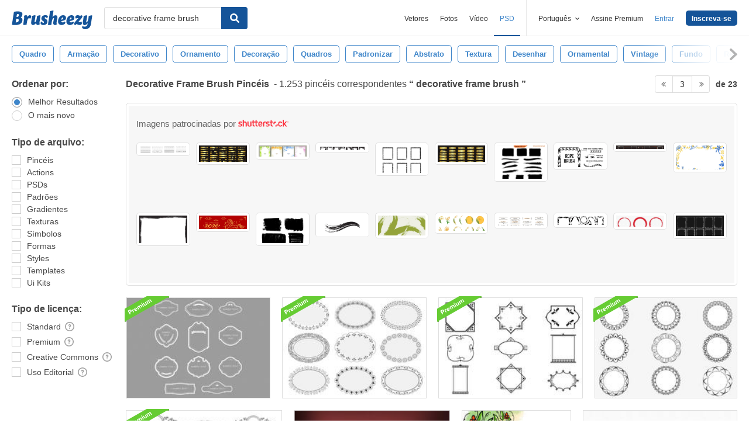

--- FILE ---
content_type: text/html; charset=utf-8
request_url: https://pt.brusheezy.com/livre/decorative-frame-brush?page=3
body_size: 44117
content:
<!DOCTYPE html>
<!--[if lt IE 7]>      <html lang="pt" xmlns:fb="http://developers.facebook.com/schema/" xmlns:og="http://opengraphprotocol.org/schema/" class="no-js lt-ie9 lt-ie8 lt-ie7"> <![endif]-->
<!--[if IE 7]>         <html lang="pt" xmlns:fb="http://developers.facebook.com/schema/" xmlns:og="http://opengraphprotocol.org/schema/" class="no-js lt-ie9 lt-ie8"> <![endif]-->
<!--[if IE 8]>         <html lang="pt" xmlns:fb="http://developers.facebook.com/schema/" xmlns:og="http://opengraphprotocol.org/schema/" class="no-js lt-ie9"> <![endif]-->
<!--[if IE 9]>         <html lang="pt" xmlns:fb="http://developers.facebook.com/schema/" xmlns:og="http://opengraphprotocol.org/schema/" class="no-js ie9"> <![endif]-->
<!--[if gt IE 9]><!--> <html lang="pt" xmlns:fb="http://developers.facebook.com/schema/" xmlns:og="http://opengraphprotocol.org/schema/" class="no-js"> <!--<![endif]-->
  <head>
	  <script type="text/javascript">window.country_code = "US";window.remote_ip_address = '18.119.104.235'</script>
        <!-- skipping hreflang -->

    
    <link rel="dns-prefetch" href="//static.brusheezy.com">
    <meta charset="utf-8">
    <meta http-equiv="X-UA-Compatible" content="IE=edge,chrome=1">
<script>window.NREUM||(NREUM={});NREUM.info={"beacon":"bam.nr-data.net","errorBeacon":"bam.nr-data.net","licenseKey":"NRJS-e38a0a5d9f3d7a161d2","applicationID":"682498450","transactionName":"J1kMFkBaWF9cREoRVwVEAQpXRhtAUVkS","queueTime":0,"applicationTime":269,"agent":""}</script>
<script>(window.NREUM||(NREUM={})).init={ajax:{deny_list:["bam.nr-data.net"]},feature_flags:["soft_nav"]};(window.NREUM||(NREUM={})).loader_config={licenseKey:"NRJS-e38a0a5d9f3d7a161d2",applicationID:"682498450",browserID:"682498528"};;/*! For license information please see nr-loader-rum-1.306.0.min.js.LICENSE.txt */
(()=>{var e,t,r={122:(e,t,r)=>{"use strict";r.d(t,{a:()=>i});var n=r(944);function i(e,t){try{if(!e||"object"!=typeof e)return(0,n.R)(3);if(!t||"object"!=typeof t)return(0,n.R)(4);const r=Object.create(Object.getPrototypeOf(t),Object.getOwnPropertyDescriptors(t)),a=0===Object.keys(r).length?e:r;for(let o in a)if(void 0!==e[o])try{if(null===e[o]){r[o]=null;continue}Array.isArray(e[o])&&Array.isArray(t[o])?r[o]=Array.from(new Set([...e[o],...t[o]])):"object"==typeof e[o]&&"object"==typeof t[o]?r[o]=i(e[o],t[o]):r[o]=e[o]}catch(e){r[o]||(0,n.R)(1,e)}return r}catch(e){(0,n.R)(2,e)}}},154:(e,t,r)=>{"use strict";r.d(t,{OF:()=>c,RI:()=>i,WN:()=>u,bv:()=>a,eN:()=>l,gm:()=>o,mw:()=>s,sb:()=>d});var n=r(863);const i="undefined"!=typeof window&&!!window.document,a="undefined"!=typeof WorkerGlobalScope&&("undefined"!=typeof self&&self instanceof WorkerGlobalScope&&self.navigator instanceof WorkerNavigator||"undefined"!=typeof globalThis&&globalThis instanceof WorkerGlobalScope&&globalThis.navigator instanceof WorkerNavigator),o=i?window:"undefined"!=typeof WorkerGlobalScope&&("undefined"!=typeof self&&self instanceof WorkerGlobalScope&&self||"undefined"!=typeof globalThis&&globalThis instanceof WorkerGlobalScope&&globalThis),s=Boolean("hidden"===o?.document?.visibilityState),c=/iPad|iPhone|iPod/.test(o.navigator?.userAgent),d=c&&"undefined"==typeof SharedWorker,u=((()=>{const e=o.navigator?.userAgent?.match(/Firefox[/\s](\d+\.\d+)/);Array.isArray(e)&&e.length>=2&&e[1]})(),Date.now()-(0,n.t)()),l=()=>"undefined"!=typeof PerformanceNavigationTiming&&o?.performance?.getEntriesByType("navigation")?.[0]?.responseStart},163:(e,t,r)=>{"use strict";r.d(t,{j:()=>E});var n=r(384),i=r(741);var a=r(555);r(860).K7.genericEvents;const o="experimental.resources",s="register",c=e=>{if(!e||"string"!=typeof e)return!1;try{document.createDocumentFragment().querySelector(e)}catch{return!1}return!0};var d=r(614),u=r(944),l=r(122);const f="[data-nr-mask]",g=e=>(0,l.a)(e,(()=>{const e={feature_flags:[],experimental:{allow_registered_children:!1,resources:!1},mask_selector:"*",block_selector:"[data-nr-block]",mask_input_options:{color:!1,date:!1,"datetime-local":!1,email:!1,month:!1,number:!1,range:!1,search:!1,tel:!1,text:!1,time:!1,url:!1,week:!1,textarea:!1,select:!1,password:!0}};return{ajax:{deny_list:void 0,block_internal:!0,enabled:!0,autoStart:!0},api:{get allow_registered_children(){return e.feature_flags.includes(s)||e.experimental.allow_registered_children},set allow_registered_children(t){e.experimental.allow_registered_children=t},duplicate_registered_data:!1},browser_consent_mode:{enabled:!1},distributed_tracing:{enabled:void 0,exclude_newrelic_header:void 0,cors_use_newrelic_header:void 0,cors_use_tracecontext_headers:void 0,allowed_origins:void 0},get feature_flags(){return e.feature_flags},set feature_flags(t){e.feature_flags=t},generic_events:{enabled:!0,autoStart:!0},harvest:{interval:30},jserrors:{enabled:!0,autoStart:!0},logging:{enabled:!0,autoStart:!0},metrics:{enabled:!0,autoStart:!0},obfuscate:void 0,page_action:{enabled:!0},page_view_event:{enabled:!0,autoStart:!0},page_view_timing:{enabled:!0,autoStart:!0},performance:{capture_marks:!1,capture_measures:!1,capture_detail:!0,resources:{get enabled(){return e.feature_flags.includes(o)||e.experimental.resources},set enabled(t){e.experimental.resources=t},asset_types:[],first_party_domains:[],ignore_newrelic:!0}},privacy:{cookies_enabled:!0},proxy:{assets:void 0,beacon:void 0},session:{expiresMs:d.wk,inactiveMs:d.BB},session_replay:{autoStart:!0,enabled:!1,preload:!1,sampling_rate:10,error_sampling_rate:100,collect_fonts:!1,inline_images:!1,fix_stylesheets:!0,mask_all_inputs:!0,get mask_text_selector(){return e.mask_selector},set mask_text_selector(t){c(t)?e.mask_selector="".concat(t,",").concat(f):""===t||null===t?e.mask_selector=f:(0,u.R)(5,t)},get block_class(){return"nr-block"},get ignore_class(){return"nr-ignore"},get mask_text_class(){return"nr-mask"},get block_selector(){return e.block_selector},set block_selector(t){c(t)?e.block_selector+=",".concat(t):""!==t&&(0,u.R)(6,t)},get mask_input_options(){return e.mask_input_options},set mask_input_options(t){t&&"object"==typeof t?e.mask_input_options={...t,password:!0}:(0,u.R)(7,t)}},session_trace:{enabled:!0,autoStart:!0},soft_navigations:{enabled:!0,autoStart:!0},spa:{enabled:!0,autoStart:!0},ssl:void 0,user_actions:{enabled:!0,elementAttributes:["id","className","tagName","type"]}}})());var p=r(154),m=r(324);let h=0;const v={buildEnv:m.F3,distMethod:m.Xs,version:m.xv,originTime:p.WN},b={consented:!1},y={appMetadata:{},get consented(){return this.session?.state?.consent||b.consented},set consented(e){b.consented=e},customTransaction:void 0,denyList:void 0,disabled:!1,harvester:void 0,isolatedBacklog:!1,isRecording:!1,loaderType:void 0,maxBytes:3e4,obfuscator:void 0,onerror:void 0,ptid:void 0,releaseIds:{},session:void 0,timeKeeper:void 0,registeredEntities:[],jsAttributesMetadata:{bytes:0},get harvestCount(){return++h}},_=e=>{const t=(0,l.a)(e,y),r=Object.keys(v).reduce((e,t)=>(e[t]={value:v[t],writable:!1,configurable:!0,enumerable:!0},e),{});return Object.defineProperties(t,r)};var w=r(701);const x=e=>{const t=e.startsWith("http");e+="/",r.p=t?e:"https://"+e};var S=r(836),k=r(241);const R={accountID:void 0,trustKey:void 0,agentID:void 0,licenseKey:void 0,applicationID:void 0,xpid:void 0},A=e=>(0,l.a)(e,R),T=new Set;function E(e,t={},r,o){let{init:s,info:c,loader_config:d,runtime:u={},exposed:l=!0}=t;if(!c){const e=(0,n.pV)();s=e.init,c=e.info,d=e.loader_config}e.init=g(s||{}),e.loader_config=A(d||{}),c.jsAttributes??={},p.bv&&(c.jsAttributes.isWorker=!0),e.info=(0,a.D)(c);const f=e.init,m=[c.beacon,c.errorBeacon];T.has(e.agentIdentifier)||(f.proxy.assets&&(x(f.proxy.assets),m.push(f.proxy.assets)),f.proxy.beacon&&m.push(f.proxy.beacon),e.beacons=[...m],function(e){const t=(0,n.pV)();Object.getOwnPropertyNames(i.W.prototype).forEach(r=>{const n=i.W.prototype[r];if("function"!=typeof n||"constructor"===n)return;let a=t[r];e[r]&&!1!==e.exposed&&"micro-agent"!==e.runtime?.loaderType&&(t[r]=(...t)=>{const n=e[r](...t);return a?a(...t):n})})}(e),(0,n.US)("activatedFeatures",w.B),e.runSoftNavOverSpa&&=!0===f.soft_navigations.enabled&&f.feature_flags.includes("soft_nav")),u.denyList=[...f.ajax.deny_list||[],...f.ajax.block_internal?m:[]],u.ptid=e.agentIdentifier,u.loaderType=r,e.runtime=_(u),T.has(e.agentIdentifier)||(e.ee=S.ee.get(e.agentIdentifier),e.exposed=l,(0,k.W)({agentIdentifier:e.agentIdentifier,drained:!!w.B?.[e.agentIdentifier],type:"lifecycle",name:"initialize",feature:void 0,data:e.config})),T.add(e.agentIdentifier)}},234:(e,t,r)=>{"use strict";r.d(t,{W:()=>a});var n=r(836),i=r(687);class a{constructor(e,t){this.agentIdentifier=e,this.ee=n.ee.get(e),this.featureName=t,this.blocked=!1}deregisterDrain(){(0,i.x3)(this.agentIdentifier,this.featureName)}}},241:(e,t,r)=>{"use strict";r.d(t,{W:()=>a});var n=r(154);const i="newrelic";function a(e={}){try{n.gm.dispatchEvent(new CustomEvent(i,{detail:e}))}catch(e){}}},261:(e,t,r)=>{"use strict";r.d(t,{$9:()=>d,BL:()=>s,CH:()=>g,Dl:()=>_,Fw:()=>y,PA:()=>h,Pl:()=>n,Pv:()=>k,Tb:()=>l,U2:()=>a,V1:()=>S,Wb:()=>x,bt:()=>b,cD:()=>v,d3:()=>w,dT:()=>c,eY:()=>p,fF:()=>f,hG:()=>i,k6:()=>o,nb:()=>m,o5:()=>u});const n="api-",i="addPageAction",a="addToTrace",o="addRelease",s="finished",c="interaction",d="log",u="noticeError",l="pauseReplay",f="recordCustomEvent",g="recordReplay",p="register",m="setApplicationVersion",h="setCurrentRouteName",v="setCustomAttribute",b="setErrorHandler",y="setPageViewName",_="setUserId",w="start",x="wrapLogger",S="measure",k="consent"},289:(e,t,r)=>{"use strict";r.d(t,{GG:()=>o,Qr:()=>c,sB:()=>s});var n=r(878),i=r(389);function a(){return"undefined"==typeof document||"complete"===document.readyState}function o(e,t){if(a())return e();const r=(0,i.J)(e),o=setInterval(()=>{a()&&(clearInterval(o),r())},500);(0,n.sp)("load",r,t)}function s(e){if(a())return e();(0,n.DD)("DOMContentLoaded",e)}function c(e){if(a())return e();(0,n.sp)("popstate",e)}},324:(e,t,r)=>{"use strict";r.d(t,{F3:()=>i,Xs:()=>a,xv:()=>n});const n="1.306.0",i="PROD",a="CDN"},374:(e,t,r)=>{r.nc=(()=>{try{return document?.currentScript?.nonce}catch(e){}return""})()},384:(e,t,r)=>{"use strict";r.d(t,{NT:()=>o,US:()=>u,Zm:()=>s,bQ:()=>d,dV:()=>c,pV:()=>l});var n=r(154),i=r(863),a=r(910);const o={beacon:"bam.nr-data.net",errorBeacon:"bam.nr-data.net"};function s(){return n.gm.NREUM||(n.gm.NREUM={}),void 0===n.gm.newrelic&&(n.gm.newrelic=n.gm.NREUM),n.gm.NREUM}function c(){let e=s();return e.o||(e.o={ST:n.gm.setTimeout,SI:n.gm.setImmediate||n.gm.setInterval,CT:n.gm.clearTimeout,XHR:n.gm.XMLHttpRequest,REQ:n.gm.Request,EV:n.gm.Event,PR:n.gm.Promise,MO:n.gm.MutationObserver,FETCH:n.gm.fetch,WS:n.gm.WebSocket},(0,a.i)(...Object.values(e.o))),e}function d(e,t){let r=s();r.initializedAgents??={},t.initializedAt={ms:(0,i.t)(),date:new Date},r.initializedAgents[e]=t}function u(e,t){s()[e]=t}function l(){return function(){let e=s();const t=e.info||{};e.info={beacon:o.beacon,errorBeacon:o.errorBeacon,...t}}(),function(){let e=s();const t=e.init||{};e.init={...t}}(),c(),function(){let e=s();const t=e.loader_config||{};e.loader_config={...t}}(),s()}},389:(e,t,r)=>{"use strict";function n(e,t=500,r={}){const n=r?.leading||!1;let i;return(...r)=>{n&&void 0===i&&(e.apply(this,r),i=setTimeout(()=>{i=clearTimeout(i)},t)),n||(clearTimeout(i),i=setTimeout(()=>{e.apply(this,r)},t))}}function i(e){let t=!1;return(...r)=>{t||(t=!0,e.apply(this,r))}}r.d(t,{J:()=>i,s:()=>n})},555:(e,t,r)=>{"use strict";r.d(t,{D:()=>s,f:()=>o});var n=r(384),i=r(122);const a={beacon:n.NT.beacon,errorBeacon:n.NT.errorBeacon,licenseKey:void 0,applicationID:void 0,sa:void 0,queueTime:void 0,applicationTime:void 0,ttGuid:void 0,user:void 0,account:void 0,product:void 0,extra:void 0,jsAttributes:{},userAttributes:void 0,atts:void 0,transactionName:void 0,tNamePlain:void 0};function o(e){try{return!!e.licenseKey&&!!e.errorBeacon&&!!e.applicationID}catch(e){return!1}}const s=e=>(0,i.a)(e,a)},566:(e,t,r)=>{"use strict";r.d(t,{LA:()=>s,bz:()=>o});var n=r(154);const i="xxxxxxxx-xxxx-4xxx-yxxx-xxxxxxxxxxxx";function a(e,t){return e?15&e[t]:16*Math.random()|0}function o(){const e=n.gm?.crypto||n.gm?.msCrypto;let t,r=0;return e&&e.getRandomValues&&(t=e.getRandomValues(new Uint8Array(30))),i.split("").map(e=>"x"===e?a(t,r++).toString(16):"y"===e?(3&a()|8).toString(16):e).join("")}function s(e){const t=n.gm?.crypto||n.gm?.msCrypto;let r,i=0;t&&t.getRandomValues&&(r=t.getRandomValues(new Uint8Array(e)));const o=[];for(var s=0;s<e;s++)o.push(a(r,i++).toString(16));return o.join("")}},606:(e,t,r)=>{"use strict";r.d(t,{i:()=>a});var n=r(908);a.on=o;var i=a.handlers={};function a(e,t,r,a){o(a||n.d,i,e,t,r)}function o(e,t,r,i,a){a||(a="feature"),e||(e=n.d);var o=t[a]=t[a]||{};(o[r]=o[r]||[]).push([e,i])}},607:(e,t,r)=>{"use strict";r.d(t,{W:()=>n});const n=(0,r(566).bz)()},614:(e,t,r)=>{"use strict";r.d(t,{BB:()=>o,H3:()=>n,g:()=>d,iL:()=>c,tS:()=>s,uh:()=>i,wk:()=>a});const n="NRBA",i="SESSION",a=144e5,o=18e5,s={STARTED:"session-started",PAUSE:"session-pause",RESET:"session-reset",RESUME:"session-resume",UPDATE:"session-update"},c={SAME_TAB:"same-tab",CROSS_TAB:"cross-tab"},d={OFF:0,FULL:1,ERROR:2}},630:(e,t,r)=>{"use strict";r.d(t,{T:()=>n});const n=r(860).K7.pageViewEvent},646:(e,t,r)=>{"use strict";r.d(t,{y:()=>n});class n{constructor(e){this.contextId=e}}},687:(e,t,r)=>{"use strict";r.d(t,{Ak:()=>d,Ze:()=>f,x3:()=>u});var n=r(241),i=r(836),a=r(606),o=r(860),s=r(646);const c={};function d(e,t){const r={staged:!1,priority:o.P3[t]||0};l(e),c[e].get(t)||c[e].set(t,r)}function u(e,t){e&&c[e]&&(c[e].get(t)&&c[e].delete(t),p(e,t,!1),c[e].size&&g(e))}function l(e){if(!e)throw new Error("agentIdentifier required");c[e]||(c[e]=new Map)}function f(e="",t="feature",r=!1){if(l(e),!e||!c[e].get(t)||r)return p(e,t);c[e].get(t).staged=!0,g(e)}function g(e){const t=Array.from(c[e]);t.every(([e,t])=>t.staged)&&(t.sort((e,t)=>e[1].priority-t[1].priority),t.forEach(([t])=>{c[e].delete(t),p(e,t)}))}function p(e,t,r=!0){const o=e?i.ee.get(e):i.ee,c=a.i.handlers;if(!o.aborted&&o.backlog&&c){if((0,n.W)({agentIdentifier:e,type:"lifecycle",name:"drain",feature:t}),r){const e=o.backlog[t],r=c[t];if(r){for(let t=0;e&&t<e.length;++t)m(e[t],r);Object.entries(r).forEach(([e,t])=>{Object.values(t||{}).forEach(t=>{t[0]?.on&&t[0]?.context()instanceof s.y&&t[0].on(e,t[1])})})}}o.isolatedBacklog||delete c[t],o.backlog[t]=null,o.emit("drain-"+t,[])}}function m(e,t){var r=e[1];Object.values(t[r]||{}).forEach(t=>{var r=e[0];if(t[0]===r){var n=t[1],i=e[3],a=e[2];n.apply(i,a)}})}},699:(e,t,r)=>{"use strict";r.d(t,{It:()=>a,KC:()=>s,No:()=>i,qh:()=>o});var n=r(860);const i=16e3,a=1e6,o="SESSION_ERROR",s={[n.K7.logging]:!0,[n.K7.genericEvents]:!1,[n.K7.jserrors]:!1,[n.K7.ajax]:!1}},701:(e,t,r)=>{"use strict";r.d(t,{B:()=>a,t:()=>o});var n=r(241);const i=new Set,a={};function o(e,t){const r=t.agentIdentifier;a[r]??={},e&&"object"==typeof e&&(i.has(r)||(t.ee.emit("rumresp",[e]),a[r]=e,i.add(r),(0,n.W)({agentIdentifier:r,loaded:!0,drained:!0,type:"lifecycle",name:"load",feature:void 0,data:e})))}},741:(e,t,r)=>{"use strict";r.d(t,{W:()=>a});var n=r(944),i=r(261);class a{#e(e,...t){if(this[e]!==a.prototype[e])return this[e](...t);(0,n.R)(35,e)}addPageAction(e,t){return this.#e(i.hG,e,t)}register(e){return this.#e(i.eY,e)}recordCustomEvent(e,t){return this.#e(i.fF,e,t)}setPageViewName(e,t){return this.#e(i.Fw,e,t)}setCustomAttribute(e,t,r){return this.#e(i.cD,e,t,r)}noticeError(e,t){return this.#e(i.o5,e,t)}setUserId(e){return this.#e(i.Dl,e)}setApplicationVersion(e){return this.#e(i.nb,e)}setErrorHandler(e){return this.#e(i.bt,e)}addRelease(e,t){return this.#e(i.k6,e,t)}log(e,t){return this.#e(i.$9,e,t)}start(){return this.#e(i.d3)}finished(e){return this.#e(i.BL,e)}recordReplay(){return this.#e(i.CH)}pauseReplay(){return this.#e(i.Tb)}addToTrace(e){return this.#e(i.U2,e)}setCurrentRouteName(e){return this.#e(i.PA,e)}interaction(e){return this.#e(i.dT,e)}wrapLogger(e,t,r){return this.#e(i.Wb,e,t,r)}measure(e,t){return this.#e(i.V1,e,t)}consent(e){return this.#e(i.Pv,e)}}},782:(e,t,r)=>{"use strict";r.d(t,{T:()=>n});const n=r(860).K7.pageViewTiming},836:(e,t,r)=>{"use strict";r.d(t,{P:()=>s,ee:()=>c});var n=r(384),i=r(990),a=r(646),o=r(607);const s="nr@context:".concat(o.W),c=function e(t,r){var n={},o={},u={},l=!1;try{l=16===r.length&&d.initializedAgents?.[r]?.runtime.isolatedBacklog}catch(e){}var f={on:p,addEventListener:p,removeEventListener:function(e,t){var r=n[e];if(!r)return;for(var i=0;i<r.length;i++)r[i]===t&&r.splice(i,1)},emit:function(e,r,n,i,a){!1!==a&&(a=!0);if(c.aborted&&!i)return;t&&a&&t.emit(e,r,n);var s=g(n);m(e).forEach(e=>{e.apply(s,r)});var d=v()[o[e]];d&&d.push([f,e,r,s]);return s},get:h,listeners:m,context:g,buffer:function(e,t){const r=v();if(t=t||"feature",f.aborted)return;Object.entries(e||{}).forEach(([e,n])=>{o[n]=t,t in r||(r[t]=[])})},abort:function(){f._aborted=!0,Object.keys(f.backlog).forEach(e=>{delete f.backlog[e]})},isBuffering:function(e){return!!v()[o[e]]},debugId:r,backlog:l?{}:t&&"object"==typeof t.backlog?t.backlog:{},isolatedBacklog:l};return Object.defineProperty(f,"aborted",{get:()=>{let e=f._aborted||!1;return e||(t&&(e=t.aborted),e)}}),f;function g(e){return e&&e instanceof a.y?e:e?(0,i.I)(e,s,()=>new a.y(s)):new a.y(s)}function p(e,t){n[e]=m(e).concat(t)}function m(e){return n[e]||[]}function h(t){return u[t]=u[t]||e(f,t)}function v(){return f.backlog}}(void 0,"globalEE"),d=(0,n.Zm)();d.ee||(d.ee=c)},843:(e,t,r)=>{"use strict";r.d(t,{G:()=>a,u:()=>i});var n=r(878);function i(e,t=!1,r,i){(0,n.DD)("visibilitychange",function(){if(t)return void("hidden"===document.visibilityState&&e());e(document.visibilityState)},r,i)}function a(e,t,r){(0,n.sp)("pagehide",e,t,r)}},860:(e,t,r)=>{"use strict";r.d(t,{$J:()=>u,K7:()=>c,P3:()=>d,XX:()=>i,Yy:()=>s,df:()=>a,qY:()=>n,v4:()=>o});const n="events",i="jserrors",a="browser/blobs",o="rum",s="browser/logs",c={ajax:"ajax",genericEvents:"generic_events",jserrors:i,logging:"logging",metrics:"metrics",pageAction:"page_action",pageViewEvent:"page_view_event",pageViewTiming:"page_view_timing",sessionReplay:"session_replay",sessionTrace:"session_trace",softNav:"soft_navigations",spa:"spa"},d={[c.pageViewEvent]:1,[c.pageViewTiming]:2,[c.metrics]:3,[c.jserrors]:4,[c.spa]:5,[c.ajax]:6,[c.sessionTrace]:7,[c.softNav]:8,[c.sessionReplay]:9,[c.logging]:10,[c.genericEvents]:11},u={[c.pageViewEvent]:o,[c.pageViewTiming]:n,[c.ajax]:n,[c.spa]:n,[c.softNav]:n,[c.metrics]:i,[c.jserrors]:i,[c.sessionTrace]:a,[c.sessionReplay]:a,[c.logging]:s,[c.genericEvents]:"ins"}},863:(e,t,r)=>{"use strict";function n(){return Math.floor(performance.now())}r.d(t,{t:()=>n})},878:(e,t,r)=>{"use strict";function n(e,t){return{capture:e,passive:!1,signal:t}}function i(e,t,r=!1,i){window.addEventListener(e,t,n(r,i))}function a(e,t,r=!1,i){document.addEventListener(e,t,n(r,i))}r.d(t,{DD:()=>a,jT:()=>n,sp:()=>i})},908:(e,t,r)=>{"use strict";r.d(t,{d:()=>n,p:()=>i});var n=r(836).ee.get("handle");function i(e,t,r,i,a){a?(a.buffer([e],i),a.emit(e,t,r)):(n.buffer([e],i),n.emit(e,t,r))}},910:(e,t,r)=>{"use strict";r.d(t,{i:()=>a});var n=r(944);const i=new Map;function a(...e){return e.every(e=>{if(i.has(e))return i.get(e);const t="function"==typeof e?e.toString():"",r=t.includes("[native code]"),a=t.includes("nrWrapper");return r||a||(0,n.R)(64,e?.name||t),i.set(e,r),r})}},944:(e,t,r)=>{"use strict";r.d(t,{R:()=>i});var n=r(241);function i(e,t){"function"==typeof console.debug&&(console.debug("New Relic Warning: https://github.com/newrelic/newrelic-browser-agent/blob/main/docs/warning-codes.md#".concat(e),t),(0,n.W)({agentIdentifier:null,drained:null,type:"data",name:"warn",feature:"warn",data:{code:e,secondary:t}}))}},969:(e,t,r)=>{"use strict";r.d(t,{TZ:()=>n,XG:()=>s,rs:()=>i,xV:()=>o,z_:()=>a});const n=r(860).K7.metrics,i="sm",a="cm",o="storeSupportabilityMetrics",s="storeEventMetrics"},990:(e,t,r)=>{"use strict";r.d(t,{I:()=>i});var n=Object.prototype.hasOwnProperty;function i(e,t,r){if(n.call(e,t))return e[t];var i=r();if(Object.defineProperty&&Object.keys)try{return Object.defineProperty(e,t,{value:i,writable:!0,enumerable:!1}),i}catch(e){}return e[t]=i,i}}},n={};function i(e){var t=n[e];if(void 0!==t)return t.exports;var a=n[e]={exports:{}};return r[e](a,a.exports,i),a.exports}i.m=r,i.d=(e,t)=>{for(var r in t)i.o(t,r)&&!i.o(e,r)&&Object.defineProperty(e,r,{enumerable:!0,get:t[r]})},i.f={},i.e=e=>Promise.all(Object.keys(i.f).reduce((t,r)=>(i.f[r](e,t),t),[])),i.u=e=>"nr-rum-1.306.0.min.js",i.o=(e,t)=>Object.prototype.hasOwnProperty.call(e,t),e={},t="NRBA-1.306.0.PROD:",i.l=(r,n,a,o)=>{if(e[r])e[r].push(n);else{var s,c;if(void 0!==a)for(var d=document.getElementsByTagName("script"),u=0;u<d.length;u++){var l=d[u];if(l.getAttribute("src")==r||l.getAttribute("data-webpack")==t+a){s=l;break}}if(!s){c=!0;var f={296:"sha512-XHJAyYwsxAD4jnOFenBf2aq49/pv28jKOJKs7YGQhagYYI2Zk8nHflZPdd7WiilkmEkgIZQEFX4f1AJMoyzKwA=="};(s=document.createElement("script")).charset="utf-8",i.nc&&s.setAttribute("nonce",i.nc),s.setAttribute("data-webpack",t+a),s.src=r,0!==s.src.indexOf(window.location.origin+"/")&&(s.crossOrigin="anonymous"),f[o]&&(s.integrity=f[o])}e[r]=[n];var g=(t,n)=>{s.onerror=s.onload=null,clearTimeout(p);var i=e[r];if(delete e[r],s.parentNode&&s.parentNode.removeChild(s),i&&i.forEach(e=>e(n)),t)return t(n)},p=setTimeout(g.bind(null,void 0,{type:"timeout",target:s}),12e4);s.onerror=g.bind(null,s.onerror),s.onload=g.bind(null,s.onload),c&&document.head.appendChild(s)}},i.r=e=>{"undefined"!=typeof Symbol&&Symbol.toStringTag&&Object.defineProperty(e,Symbol.toStringTag,{value:"Module"}),Object.defineProperty(e,"__esModule",{value:!0})},i.p="https://js-agent.newrelic.com/",(()=>{var e={374:0,840:0};i.f.j=(t,r)=>{var n=i.o(e,t)?e[t]:void 0;if(0!==n)if(n)r.push(n[2]);else{var a=new Promise((r,i)=>n=e[t]=[r,i]);r.push(n[2]=a);var o=i.p+i.u(t),s=new Error;i.l(o,r=>{if(i.o(e,t)&&(0!==(n=e[t])&&(e[t]=void 0),n)){var a=r&&("load"===r.type?"missing":r.type),o=r&&r.target&&r.target.src;s.message="Loading chunk "+t+" failed: ("+a+": "+o+")",s.name="ChunkLoadError",s.type=a,s.request=o,n[1](s)}},"chunk-"+t,t)}};var t=(t,r)=>{var n,a,[o,s,c]=r,d=0;if(o.some(t=>0!==e[t])){for(n in s)i.o(s,n)&&(i.m[n]=s[n]);if(c)c(i)}for(t&&t(r);d<o.length;d++)a=o[d],i.o(e,a)&&e[a]&&e[a][0](),e[a]=0},r=self["webpackChunk:NRBA-1.306.0.PROD"]=self["webpackChunk:NRBA-1.306.0.PROD"]||[];r.forEach(t.bind(null,0)),r.push=t.bind(null,r.push.bind(r))})(),(()=>{"use strict";i(374);var e=i(566),t=i(741);class r extends t.W{agentIdentifier=(0,e.LA)(16)}var n=i(860);const a=Object.values(n.K7);var o=i(163);var s=i(908),c=i(863),d=i(261),u=i(241),l=i(944),f=i(701),g=i(969);function p(e,t,i,a){const o=a||i;!o||o[e]&&o[e]!==r.prototype[e]||(o[e]=function(){(0,s.p)(g.xV,["API/"+e+"/called"],void 0,n.K7.metrics,i.ee),(0,u.W)({agentIdentifier:i.agentIdentifier,drained:!!f.B?.[i.agentIdentifier],type:"data",name:"api",feature:d.Pl+e,data:{}});try{return t.apply(this,arguments)}catch(e){(0,l.R)(23,e)}})}function m(e,t,r,n,i){const a=e.info;null===r?delete a.jsAttributes[t]:a.jsAttributes[t]=r,(i||null===r)&&(0,s.p)(d.Pl+n,[(0,c.t)(),t,r],void 0,"session",e.ee)}var h=i(687),v=i(234),b=i(289),y=i(154),_=i(384);const w=e=>y.RI&&!0===e?.privacy.cookies_enabled;function x(e){return!!(0,_.dV)().o.MO&&w(e)&&!0===e?.session_trace.enabled}var S=i(389),k=i(699);class R extends v.W{constructor(e,t){super(e.agentIdentifier,t),this.agentRef=e,this.abortHandler=void 0,this.featAggregate=void 0,this.loadedSuccessfully=void 0,this.onAggregateImported=new Promise(e=>{this.loadedSuccessfully=e}),this.deferred=Promise.resolve(),!1===e.init[this.featureName].autoStart?this.deferred=new Promise((t,r)=>{this.ee.on("manual-start-all",(0,S.J)(()=>{(0,h.Ak)(e.agentIdentifier,this.featureName),t()}))}):(0,h.Ak)(e.agentIdentifier,t)}importAggregator(e,t,r={}){if(this.featAggregate)return;const n=async()=>{let n;await this.deferred;try{if(w(e.init)){const{setupAgentSession:t}=await i.e(296).then(i.bind(i,305));n=t(e)}}catch(e){(0,l.R)(20,e),this.ee.emit("internal-error",[e]),(0,s.p)(k.qh,[e],void 0,this.featureName,this.ee)}try{if(!this.#t(this.featureName,n,e.init))return(0,h.Ze)(this.agentIdentifier,this.featureName),void this.loadedSuccessfully(!1);const{Aggregate:i}=await t();this.featAggregate=new i(e,r),e.runtime.harvester.initializedAggregates.push(this.featAggregate),this.loadedSuccessfully(!0)}catch(e){(0,l.R)(34,e),this.abortHandler?.(),(0,h.Ze)(this.agentIdentifier,this.featureName,!0),this.loadedSuccessfully(!1),this.ee&&this.ee.abort()}};y.RI?(0,b.GG)(()=>n(),!0):n()}#t(e,t,r){if(this.blocked)return!1;switch(e){case n.K7.sessionReplay:return x(r)&&!!t;case n.K7.sessionTrace:return!!t;default:return!0}}}var A=i(630),T=i(614);class E extends R{static featureName=A.T;constructor(e){var t;super(e,A.T),this.setupInspectionEvents(e.agentIdentifier),t=e,p(d.Fw,function(e,r){"string"==typeof e&&("/"!==e.charAt(0)&&(e="/"+e),t.runtime.customTransaction=(r||"http://custom.transaction")+e,(0,s.p)(d.Pl+d.Fw,[(0,c.t)()],void 0,void 0,t.ee))},t),this.importAggregator(e,()=>i.e(296).then(i.bind(i,943)))}setupInspectionEvents(e){const t=(t,r)=>{t&&(0,u.W)({agentIdentifier:e,timeStamp:t.timeStamp,loaded:"complete"===t.target.readyState,type:"window",name:r,data:t.target.location+""})};(0,b.sB)(e=>{t(e,"DOMContentLoaded")}),(0,b.GG)(e=>{t(e,"load")}),(0,b.Qr)(e=>{t(e,"navigate")}),this.ee.on(T.tS.UPDATE,(t,r)=>{(0,u.W)({agentIdentifier:e,type:"lifecycle",name:"session",data:r})})}}var N=i(843),I=i(782);class j extends R{static featureName=I.T;constructor(e){super(e,I.T),y.RI&&((0,N.u)(()=>(0,s.p)("docHidden",[(0,c.t)()],void 0,I.T,this.ee),!0),(0,N.G)(()=>(0,s.p)("winPagehide",[(0,c.t)()],void 0,I.T,this.ee)),this.importAggregator(e,()=>i.e(296).then(i.bind(i,117))))}}class P extends R{static featureName=g.TZ;constructor(e){super(e,g.TZ),y.RI&&document.addEventListener("securitypolicyviolation",e=>{(0,s.p)(g.xV,["Generic/CSPViolation/Detected"],void 0,this.featureName,this.ee)}),this.importAggregator(e,()=>i.e(296).then(i.bind(i,623)))}}new class extends r{constructor(e){var t;(super(),y.gm)?(this.features={},(0,_.bQ)(this.agentIdentifier,this),this.desiredFeatures=new Set(e.features||[]),this.desiredFeatures.add(E),this.runSoftNavOverSpa=[...this.desiredFeatures].some(e=>e.featureName===n.K7.softNav),(0,o.j)(this,e,e.loaderType||"agent"),t=this,p(d.cD,function(e,r,n=!1){if("string"==typeof e){if(["string","number","boolean"].includes(typeof r)||null===r)return m(t,e,r,d.cD,n);(0,l.R)(40,typeof r)}else(0,l.R)(39,typeof e)},t),function(e){p(d.Dl,function(t){if("string"==typeof t||null===t)return m(e,"enduser.id",t,d.Dl,!0);(0,l.R)(41,typeof t)},e)}(this),function(e){p(d.nb,function(t){if("string"==typeof t||null===t)return m(e,"application.version",t,d.nb,!1);(0,l.R)(42,typeof t)},e)}(this),function(e){p(d.d3,function(){e.ee.emit("manual-start-all")},e)}(this),function(e){p(d.Pv,function(t=!0){if("boolean"==typeof t){if((0,s.p)(d.Pl+d.Pv,[t],void 0,"session",e.ee),e.runtime.consented=t,t){const t=e.features.page_view_event;t.onAggregateImported.then(e=>{const r=t.featAggregate;e&&!r.sentRum&&r.sendRum()})}}else(0,l.R)(65,typeof t)},e)}(this),this.run()):(0,l.R)(21)}get config(){return{info:this.info,init:this.init,loader_config:this.loader_config,runtime:this.runtime}}get api(){return this}run(){try{const e=function(e){const t={};return a.forEach(r=>{t[r]=!!e[r]?.enabled}),t}(this.init),t=[...this.desiredFeatures];t.sort((e,t)=>n.P3[e.featureName]-n.P3[t.featureName]),t.forEach(t=>{if(!e[t.featureName]&&t.featureName!==n.K7.pageViewEvent)return;if(this.runSoftNavOverSpa&&t.featureName===n.K7.spa)return;if(!this.runSoftNavOverSpa&&t.featureName===n.K7.softNav)return;const r=function(e){switch(e){case n.K7.ajax:return[n.K7.jserrors];case n.K7.sessionTrace:return[n.K7.ajax,n.K7.pageViewEvent];case n.K7.sessionReplay:return[n.K7.sessionTrace];case n.K7.pageViewTiming:return[n.K7.pageViewEvent];default:return[]}}(t.featureName).filter(e=>!(e in this.features));r.length>0&&(0,l.R)(36,{targetFeature:t.featureName,missingDependencies:r}),this.features[t.featureName]=new t(this)})}catch(e){(0,l.R)(22,e);for(const e in this.features)this.features[e].abortHandler?.();const t=(0,_.Zm)();delete t.initializedAgents[this.agentIdentifier]?.features,delete this.sharedAggregator;return t.ee.get(this.agentIdentifier).abort(),!1}}}({features:[E,j,P],loaderType:"lite"})})()})();</script>
    <meta name="viewport" content="width=device-width, initial-scale=1.0, minimum-scale=1.0" />
    <title>Decorative Frame Brush - (1.253 Downloads Gratis) - Page 3</title>
<meta content="Decorative frame brush - We have 1.190 Decorative frame brush Free Downloads in Ai, EPS, SVG, CDR formats." name="description" />
<meta content="Brusheezy" property="og:site_name" />
<meta content="Decorative Frame Brush - (1.253 Downloads Gratis)" property="og:title" />
<meta content="https://pt.brusheezy.com/livre/decorative-frame-brush?page=3" property="og:url" />
<meta content="pt_BR" property="og:locale" />
<meta content="en_US" property="og:locale:alternate" />
<meta content="de_DE" property="og:locale:alternate" />
<meta content="es_ES" property="og:locale:alternate" />
<meta content="fr_FR" property="og:locale:alternate" />
<meta content="nl_NL" property="og:locale:alternate" />
<meta content="sv_SE" property="og:locale:alternate" />
<meta content="https://static.brusheezy.com/system/resources/previews/000/058/932/original/free-soft-frame-photoshop-brushes.jpg" property="og:image" />
    <link href="/favicon.ico" rel="shortcut icon"></link><link href="/favicon.png" rel="icon" sizes="48x48" type="image/png"></link><link href="/apple-touch-icon-precomposed.png" rel="apple-touch-icon-precomposed"></link>
    <link href="https://maxcdn.bootstrapcdn.com/font-awesome/4.6.3/css/font-awesome.min.css" media="screen" rel="stylesheet" type="text/css" />
    <script src="https://static.brusheezy.com/assets/modernizr.custom.83825-93372fb200ead74f1d44254d993c5440.js" type="text/javascript"></script>
    <link href="https://static.brusheezy.com/assets/application-e6fc89b3e1f8c6290743690971644994.css" media="screen" rel="stylesheet" type="text/css" />
    <link href="https://static.brusheezy.com/assets/print-ac38768f09270df2214d2c500c647adc.css" media="print" rel="stylesheet" type="text/css" />
    <link href="https://feeds.feedburner.com/eezyinc/brusheezy-images" rel="alternate" title="RSS" type="application/rss+xml" />

          <link rel="canonical" href="https://pt.brusheezy.com/livre/decorative-frame-brush?page=3">


    <meta content="authenticity_token" name="csrf-param" />
<meta content="RQxd1h2uAJSVigYoMzqks6ndwSymKVCMj/gOpeei7WE=" name="csrf-token" />
    <!-- Begin TextBlock "HTML - Head" -->
<meta name="google-site-verification" content="pfGHD8M12iD8MZoiUsSycicUuSitnj2scI2cB_MvoYw" />
<meta name="google-site-verification" content="b4_frnI9j9l6Hs7d1QntimjvrZOtJ8x8ykl7RfeJS2Y" />
<meta name="tinfoil-site-verification" content="6d4a376b35cc11699dd86a787c7b5ae10b5c70f0" />
<meta name="msvalidate.01" content="9E7A3F56C01FB9B69FCDD1FBD287CAE4" />
<meta name="p:domain_verify" content="e95f03b955f8191de30e476f8527821e"/>
<meta property="fb:page_id" content="111431139680" />
<meta name="google" content="nositelinkssearchbox" />
<meta name="referrer" content="unsafe-url" />
<!--<script type="text/javascript" src="http://api.xeezy.com/api.min.js"></script>-->
<!--<script async src="//cdn-s2s.buysellads.net/pub/brusheezy.js" data-cfasync="false"></script>-->
<link href="https://plus.google.com/116840303500574370724" rel="publisher" />

<script>
  var iStockCoupon = { 
    // --- ADMIN CONIG----
    Code: 'EEZYOFF14', 
    Message: 'Hurry! Offer Expires 10/31/2013',
    // -------------------

    showPopup: function() {
      var win = window.open("", "istock-sale", "width=520,height=320");
      var wrap = win.document.createElement('div'); 
      wrap.setAttribute('class', 'sale-wrapper');
      
      var logo = win.document.createElement('img');
      logo.setAttribute('src', '//static.vecteezy.com/system/assets/asset_files/000/000/171/original/new-istock-logo.jpg');
      wrap.appendChild(logo);
      
      var code = win.document.createElement('div');
      code.setAttribute('class','code');
      code.appendChild(win.document.createTextNode(iStockCoupon.Code));
      wrap.appendChild(code);
      
      var expires = win.document.createElement('div');
      expires.setAttribute('class','expire');
      expires.appendChild(win.document.createTextNode(iStockCoupon.Message));
      wrap.appendChild(expires);
      
      var close = win.document.createElement('a');
      close.setAttribute('href', '#');
      close.appendChild(win.document.createTextNode('Close Window'));
      wrap.appendChild(close);
      
      var style = win.document.createElement('style');
      close.setAttribute('onclick', 'window.close()');
  
      style.appendChild(win.document.createTextNode("a{margin-top: 40px;display:block;font-size:12px;color:rgb(73,149,203);text-decoration:none;} .expire{margin-top:16px;color: rgb(81,81,81);font-size:24px;} .code{margin-top:20px;font-size:50px;font-weight:700;text-transform:uppercase;} img{margin-top:44px;} body{padding:0;margin:0;text-align:center;font-family:sans-serif;} .sale-wrapper{height:288px;border:16px solid #a1a1a1;}"));
      win.document.body.appendChild(style);
      win.document.body.appendChild(wrap);        
    },
  };

</script>
<script src="https://cdn.optimizely.com/js/168948327.js"></script>

<script>var AdminHideEezyPremiumPopup = false</script>
<!-- TradeDoubler site verification 2802548 -->



<!-- End TextBlock "HTML - Head" -->
      <link href="https://static.brusheezy.com/assets/splittests/new_search_ui-418ee10ba4943587578300e2dfed9bdf.css" media="screen" rel="stylesheet" type="text/css" />

  <script type="text/javascript">
    window.searchScope = 'External';
  </script>
      <META NAME="ROBOTS" CONTENT="NOINDEX, FOLLOW">
    <link rel="prev" href="https://pt.brusheezy.com/livre/decorative-frame-brush?page=2" />
<link rel="next" href="https://pt.brusheezy.com/livre/decorative-frame-brush?page=4" />


    <script type="application/ld+json">
      {
        "@context": "http://schema.org",
        "@type": "WebSite",
        "name": "brusheezy",
        "url": "https://www.brusheezy.com"
      }
   </script>

    <script type="application/ld+json">
      {
      "@context": "http://schema.org",
      "@type": "Organization",
      "url": "https://www.brusheezy.com",
      "logo": "https://static.brusheezy.com/assets/structured_data/brusheezy-logo-63a0370ba72197d03d41c8ee2a3fe30d.svg",
      "sameAs": [
        "https://www.facebook.com/brusheezy",
        "https://twitter.com/brusheezy",
        "https://pinterest.com/brusheezy/",
        "https://www.youtube.com/EezyInc",
        "https://instagram.com/eezy/",
        "https://www.snapchat.com/add/eezy",
        "https://google.com/+brusheezy"
      ]
     }
    </script>

    <script src="https://static.brusheezy.com/assets/sp-32e34cb9c56d3cd62718aba7a1338855.js" type="text/javascript"></script>
<script type="text/javascript">
  document.addEventListener('DOMContentLoaded', function() {
    snowplow('newTracker', 'sp', 'a.vecteezy.com', {
      appId: 'brusheezy_production',
      discoverRootDomain: true,
      eventMethod: 'beacon',
      cookieSameSite: 'Lax',
      context: {
        webPage: true,
        performanceTiming: true,
        gaCookies: true,
        geolocation: false
      }
    });
    snowplow('setUserIdFromCookie', 'rollout');
    snowplow('enableActivityTracking', {minimumVisitLength: 10, heartbeatDelay: 10});
    snowplow('enableLinkClickTracking');
    snowplow('trackPageView');
  });
</script>

  </head>

  <body class="proper-sticky-ads   full-width-search fullwidth has-sticky-header redesign-layout searches-show"
        data-site="brusheezy">
    
<link rel="preconnect" href="https://a.pub.network/" crossorigin />
<link rel="preconnect" href="https://b.pub.network/" crossorigin />
<link rel="preconnect" href="https://c.pub.network/" crossorigin />
<link rel="preconnect" href="https://d.pub.network/" crossorigin />
<link rel="preconnect" href="https://c.amazon-adsystem.com" crossorigin />
<link rel="preconnect" href="https://s.amazon-adsystem.com" crossorigin />
<link rel="preconnect" href="https://secure.quantserve.com/" crossorigin />
<link rel="preconnect" href="https://rules.quantcount.com/" crossorigin />
<link rel="preconnect" href="https://pixel.quantserve.com/" crossorigin />
<link rel="preconnect" href="https://btloader.com/" crossorigin />
<link rel="preconnect" href="https://api.btloader.com/" crossorigin />
<link rel="preconnect" href="https://confiant-integrations.global.ssl.fastly.net" crossorigin />
<link rel="stylesheet" href="https://a.pub.network/brusheezy-com/cls.css">
<script data-cfasync="false" type="text/javascript">
  var freestar = freestar || {};
  freestar.queue = freestar.queue || [];
  freestar.config = freestar.config || {};
  freestar.config.enabled_slots = [];
  freestar.initCallback = function () { (freestar.config.enabled_slots.length === 0) ? freestar.initCallbackCalled = false : freestar.newAdSlots(freestar.config.enabled_slots) }
</script>
<script src="https://a.pub.network/brusheezy-com/pubfig.min.js" data-cfasync="false" async></script>
<style>
.fs-sticky-footer {
  background: rgba(247, 247, 247, 0.9) !important;
}
</style>
<!-- Tag ID: brusheezy_1x1_bouncex -->
<div align="center" id="brusheezy_1x1_bouncex">
 <script data-cfasync="false" type="text/javascript">
  freestar.config.enabled_slots.push({ placementName: "brusheezy_1x1_bouncex", slotId: "brusheezy_1x1_bouncex" });
 </script>
</div>


      <script src="https://static.brusheezy.com/assets/partner-service-v3-b8d5668d95732f2d5a895618bbc192d0.js" type="text/javascript"></script>

<script type="text/javascript">
  window.partnerService = new window.PartnerService({
    baseUrl: 'https://p.sa7eer.com',
    site: 'brusheezy',
    contentType: "vector",
    locale: 'pt',
    controllerName: 'searches',
    pageviewGuid: '7e0f38f6-2dde-43fb-93be-d5849e49bf8a',
    sessionGuid: 'ef620c4a-5a2d-4ef4-bea0-d502dc94cb43',
  });
</script>


    
      

    <div id="fb-root"></div>



      
<header class="ez-site-header ">
  <div class="max-inner is-logged-out">
    <div class='ez-site-header__logo'>
  <a href="https://pt.brusheezy.com/" title="Brusheezy"><svg xmlns="http://www.w3.org/2000/svg" id="Layer_1" data-name="Layer 1" viewBox="0 0 248 57.8"><title>brusheezy-logo-color</title><path class="cls-1" d="M32.4,29.6c0,9.9-9.2,15.3-21.1,15.3-3.9,0-11-.6-11.3-.6L6.3,3.9A61.78,61.78,0,0,1,18,2.7c9.6,0,14.5,3,14.5,8.8a12.42,12.42,0,0,1-5.3,10.2A7.9,7.9,0,0,1,32.4,29.6Zm-11.3.1c0-2.8-1.7-3.9-4.6-3.9-1,0-2.1.1-3.2.2L11.7,36.6c.5,0,1,.1,1.5.1C18.4,36.7,21.1,34,21.1,29.7ZM15.6,10.9l-1.4,9h2.2c3.1,0,5.1-2.9,5.1-6,0-2.1-1.1-3.1-3.4-3.1A10.87,10.87,0,0,0,15.6,10.9Z" transform="translate(0 0)"></path><path class="cls-1" d="M55.3,14.4c2.6,0,4,1.6,4,4.4a8.49,8.49,0,0,1-3.6,6.8,3,3,0,0,0-2.7-2c-4.5,0-6.3,10.6-6.4,11.2L46,38.4l-.9,5.9c-3.1,0-6.9.3-8.1.3a4,4,0,0,1-2.2-1l.8-5.2,2-13,.1-.8c.8-5.4-.7-7.7-.7-7.7a9.11,9.11,0,0,1,6.1-2.5c3.4,0,5.2,2,5.3,6.3,1.2-3.1,3.2-6.3,6.9-6.3Z" transform="translate(0 0)"></path><path class="cls-1" d="M85.4,34.7c-.8,5.4.7,7.7.7,7.7A9.11,9.11,0,0,1,80,44.9c-3.5,0-5.3-2.2-5.3-6.7-2.4,3.7-5.6,6.7-9.7,6.7-4.4,0-6.4-3.7-5.3-11.2L61,25.6c.8-5,1-9,1-9,3.2-.6,7.3-2.1,8.8-2.1a4,4,0,0,1,2.2,1L71.4,25.7l-1.5,9.4c-.1.9,0,1.3.8,1.3,3.7,0,5.8-10.7,5.8-10.7.8-5,1-9,1-9,3.2-.6,7.3-2.1,8.8-2.1a4,4,0,0,1,2.2,1L86.9,25.8l-1.3,8.3Z" transform="translate(0 0)"></path><path class="cls-1" d="M103.3,14.4c4.5,0,7.8,1.6,7.8,4.5,0,3.2-3.9,4.5-3.9,4.5s-1.2-2.9-3.7-2.9a2,2,0,0,0-2.2,2,2.41,2.41,0,0,0,1.3,2.2l3.2,2a8.39,8.39,0,0,1,3.9,7.5c0,6.1-4.9,10.7-12.5,10.7-4.6,0-8.8-2-8.8-5.8,0-3.5,3.5-5.4,3.5-5.4S93.8,38,96.8,38A2,2,0,0,0,99,35.8a2.42,2.42,0,0,0-1.3-2.2l-3-1.9a7.74,7.74,0,0,1-3.8-7c.3-5.9,4.8-10.3,12.4-10.3Z" transform="translate(0 0)"></path><path class="cls-1" d="M138.1,34.8c-1.1,5.4.9,7.7.9,7.7a9.28,9.28,0,0,1-6.1,2.4c-4.3,0-6.3-3.2-5-10l.2-.9,1.8-9.6a.94.94,0,0,0-1-1.3c-3.6,0-5.7,10.9-5.7,11l-.7,4.5-.9,5.9c-3.1,0-6.9.3-8.1.3a4,4,0,0,1-2.2-1l.8-5.2,4.3-27.5c.8-5,1-9,1-9,3.2-.6,7.3-2.1,8.8-2.1a4,4,0,0,1,2.2,1l-3.1,19.9c2.4-3.5,5.5-6.3,9.5-6.3,4.4,0,6.8,3.8,5.3,11.2l-1.8,8.4Z" transform="translate(0 0)"></path><path class="cls-1" d="M167.1,22.9c0,4.4-2.4,7.3-8.4,8.5l-6.3,1.3c.5,2.8,2.2,4.1,5,4.1a8.32,8.32,0,0,0,5.8-2.7,3.74,3.74,0,0,1,1.8,3.1c0,3.7-5.5,7.6-11.9,7.6s-10.8-4.2-10.8-11.2c0-8.2,5.7-19.2,15.8-19.2,5.6,0,9,3.3,9,8.5Zm-10.6,4.2a2.63,2.63,0,0,0,1.7-2.8c0-1.2-.4-3-1.8-3-2.5,0-3.6,4.1-4,7.2Z" transform="translate(0 0)"></path><path class="cls-1" d="M192.9,22.9c0,4.4-2.4,7.3-8.4,8.5l-6.3,1.3c.5,2.8,2.2,4.1,5,4.1a8.32,8.32,0,0,0,5.8-2.7,3.74,3.74,0,0,1,1.8,3.1c0,3.7-5.5,7.6-11.9,7.6s-10.8-4.2-10.8-11.2c0-8.2,5.7-19.2,15.8-19.2,5.5,0,9,3.3,9,8.5Zm-10.7,4.2a2.63,2.63,0,0,0,1.7-2.8c0-1.2-.4-3-1.8-3-2.5,0-3.6,4.1-4,7.2Z" transform="translate(0 0)"></path><path class="cls-1" d="M213.9,33.8a7.72,7.72,0,0,1,2.2,5.4c0,4.5-3.7,5.7-6.9,5.7-4.1,0-7.1-2-10.2-3-.9,1-1.7,2-2.5,3,0,0-4.6-.1-4.6-3.3,0-3.9,6.4-10.5,13.3-18.1a19.88,19.88,0,0,0-2.2-.2c-3.9,0-5.4,2-5.4,2a8.19,8.19,0,0,1-1.8-5.4c.2-4.2,4.2-5.4,7.3-5.4,3.3,0,5.7,1.3,8.1,2.4l1.9-2.4s4.7.1,4.7,3.3c0,3.7-6.2,10.3-12.9,17.6a14.65,14.65,0,0,0,4,.7,6.22,6.22,0,0,0,5-2.3Z" transform="translate(0 0)"></path><path class="cls-1" d="M243.8,42.3c-1.7,10.3-8.6,15.5-17.4,15.5-5.6,0-9.8-3-9.8-6.4a3.85,3.85,0,0,1,1.9-3.3,8.58,8.58,0,0,0,5.7,1.8c3.5,0,8.3-1.5,9.1-6.9l.7-4.2c-2.4,3.5-5.5,6.3-9.5,6.3-4.4,0-6.4-3.7-5.3-11.2l1.3-8.1c.8-5,1-9,1-9,3.2-.6,7.3-2.1,8.8-2.1a4,4,0,0,1,2.2,1l-1.6,10.2-1.5,9.4c-.1.9,0,1.3.8,1.3,3.7,0,5.8-10.7,5.8-10.7.8-5,1-9,1-9,3.2-.6,7.3-2.1,8.8-2.1a4,4,0,0,1,2.2,1L246.4,26Z" transform="translate(0 0)"></path></svg>
</a>
</div>


      <nav class="ez-site-header__main-nav logged-out-nav">
    <ul class="ez-site-header__header-menu">
        <div class="ez-site-header__app-links-wrapper" data-target="ez-mobile-menu.appLinksWrapper">
          <li class="ez-site-header__menu-item ez-site-header__menu-item--app-link "
              data-target="ez-mobile-menu.appLink" >
            <a href="https://pt.vecteezy.com" target="_blank">Vetores</a>
          </li>

          <li class="ez-site-header__menu-item ez-site-header__menu-item--app-link "
              data-target="ez-mobile-menu.appLink" >
            <a href="https://pt.vecteezy.com/fotos-gratis" target="_blank">Fotos</a>
          </li>

          <li class="ez-site-header__menu-item ez-site-header__menu-item--app-link"
              data-target="ez-mobile-menu.appLink" >
            <a href="https://pt.videezy.com" target="_blank">Vídeo</a>
          </li>

          <li class="ez-site-header__menu-item ez-site-header__menu-item--app-link active-menu-item"
              data-target="ez-mobile-menu.appLink" >
            <a href="https://pt.brusheezy.com" target="_blank">PSD</a>
          </li>
        </div>

        <div class="ez-site-header__separator"></div>

        <li class="ez-site-header__locale_prompt ez-site-header__menu-item"
            data-action="toggle-language-switcher"
            data-switcher-target="ez-site-header__lang_selector">
          <span>
            Português
            <!-- Generator: Adobe Illustrator 21.0.2, SVG Export Plug-In . SVG Version: 6.00 Build 0)  --><svg xmlns="http://www.w3.org/2000/svg" xmlns:xlink="http://www.w3.org/1999/xlink" version="1.1" id="Layer_1" x="0px" y="0px" viewBox="0 0 11.9 7.1" style="enable-background:new 0 0 11.9 7.1;" xml:space="preserve" class="ez-site-header__menu-arrow">
<polygon points="11.9,1.5 10.6,0 6,4.3 1.4,0 0,1.5 6,7.1 "></polygon>
</svg>

          </span>

          
<div id="ez-site-header__lang_selector" class="ez-language-switcher ez-tooltip ez-tooltip--arrow-top">
  <div class="ez-tooltip__arrow ez-tooltip__arrow--middle"></div>
  <div class="ez-tooltip__content">
    <ul>
        <li>
          <a href="https://www.brusheezy.com/free/decorative-frame-brush" class="nested-locale-switcher-link en" data-locale="en" rel="nofollow">English</a>        </li>
        <li>
          <a href="https://es.brusheezy.com/libre/decorative-frame-brush" class="nested-locale-switcher-link es" data-locale="es" rel="nofollow">Español</a>        </li>
        <li>
          
            <span class="nested-locale-switcher-link pt current">
              Português
              <svg xmlns="http://www.w3.org/2000/svg" id="Layer_1" data-name="Layer 1" viewBox="0 0 11.93 9.39"><polygon points="11.93 1.76 10.17 0 4.3 5.87 1.76 3.32 0 5.09 4.3 9.39 11.93 1.76"></polygon></svg>

            </span>
        </li>
        <li>
          <a href="https://de.brusheezy.com/gratis/decorative-frame-brush" class="nested-locale-switcher-link de" data-locale="de" rel="nofollow">Deutsch</a>        </li>
        <li>
          <a href="https://fr.brusheezy.com/libre/decorative-frame-brush" class="nested-locale-switcher-link fr" data-locale="fr" rel="nofollow">Français</a>        </li>
        <li>
          <a href="https://nl.brusheezy.com/gratis/decorative-frame-brush" class="nested-locale-switcher-link nl" data-locale="nl" rel="nofollow">Nederlands</a>        </li>
        <li>
          <a href="https://sv.brusheezy.com/gratis/decorative-frame-brush" class="nested-locale-switcher-link sv" data-locale="sv" rel="nofollow">Svenska</a>        </li>
    </ul>
  </div>
</div>


        </li>

          <li class="ez-site-header__menu-item ez-site-header__menu-item--join-pro-link"
              data-target="ez-mobile-menu.joinProLink">
            <a href="/signups/join_premium">Assine Premium</a>
          </li>

          <li class="ez-site-header__menu-item"
              data-target="ez-mobile-menu.logInBtn">
            <a href="/iniciar-sessao" class="login-link" data-remote="true" onclick="track_header_login_click();">Entrar</a>
          </li>

          <li class="ez-site-header__menu-item ez-site-header__menu-item--btn ez-site-header__menu-item--sign-up-btn"
              data-target="ez-mobile-menu.signUpBtn">
            <a href="/inscrever-se" class="ez-btn ez-btn--primary ez-btn--tiny ez-btn--sign-up" data-remote="true" onclick="track_header_join_eezy_click();">Inscreva-se</a>
          </li>


      

        <li class="ez-site-header__menu-item ez-site-header__mobile-menu">
          <button class="ez-site-header__mobile-menu-btn"
                  data-controller="ez-mobile-menu">
            <svg xmlns="http://www.w3.org/2000/svg" viewBox="0 0 20 14"><g id="Layer_2" data-name="Layer 2"><g id="Account_Pages_Mobile_Menu_Open" data-name="Account Pages Mobile Menu Open"><g id="Account_Pages_Mobile_Menu_Open-2" data-name="Account Pages Mobile Menu Open"><path class="cls-1" d="M0,0V2H20V0ZM0,8H20V6H0Zm0,6H20V12H0Z"></path></g></g></g></svg>

          </button>
        </li>
    </ul>

  </nav>

  <script src="https://static.brusheezy.com/assets/header_mobile_menu-bbe8319134d6d4bb7793c9fdffca257c.js" type="text/javascript"></script>


      <p% search_path = nil %>

<form accept-charset="UTF-8" action="/livre" class="ez-search-form" data-action="new-search" data-adid="1636631" data-behavior="" data-trafcat="T1" method="post"><div style="margin:0;padding:0;display:inline"><input name="utf8" type="hidden" value="&#x2713;" /><input name="authenticity_token" type="hidden" value="RQxd1h2uAJSVigYoMzqks6ndwSymKVCMj/gOpeei7WE=" /></div>
  <input id="from" name="from" type="hidden" value="mainsite" />
  <input id="in_se" name="in_se" type="hidden" value="true" />

  <div class="ez-input">
      <input class="ez-input__field ez-input__field--basic ez-input__field--text ez-search-form__input" id="search" name="search" placeholder="Buscar" type="text" value="decorative frame brush" />

    <button class="ez-search-form__submit" title="Buscar" type="submit">
      <svg xmlns="http://www.w3.org/2000/svg" id="Layer_1" data-name="Layer 1" viewBox="0 0 14.39 14.39"><title>search</title><path d="M14,12.32,10.81,9.09a5.87,5.87,0,1,0-1.72,1.72L12.32,14A1.23,1.23,0,0,0,14,14,1.23,1.23,0,0,0,14,12.32ZM2.43,5.88A3.45,3.45,0,1,1,5.88,9.33,3.46,3.46,0,0,1,2.43,5.88Z"></path></svg>

</button>  </div>
</form>

  </div><!-- .max-inner -->

    
    <!-- Search Tags -->
    <div class="ez-search-tags">
      
<link href="https://static.brusheezy.com/assets/tags_carousel-e3b70e45043c44ed04a5d925fa3e3ba6.css" media="screen" rel="stylesheet" type="text/css" />

<div class="outer-tags-wrap" >
  <div class="rs-carousel">
    <ul class="tags-wrap">
          <li class="tag">
            <a href="/livre/quadro" class="tag-link" data-behavior="related-search-click" data-related-term="quadro" title="quadro">
              <span>
                quadro
              </span>
</a>          </li>
          <li class="tag">
            <a href="/livre/-arma%C3%A7%C3%A3o" class="tag-link" data-behavior="related-search-click" data-related-term=" armação" title=" armação">
              <span>
                 armação
              </span>
</a>          </li>
          <li class="tag">
            <a href="/livre/decorativo" class="tag-link" data-behavior="related-search-click" data-related-term="decorativo" title="decorativo">
              <span>
                decorativo
              </span>
</a>          </li>
          <li class="tag">
            <a href="/livre/ornamento" class="tag-link" data-behavior="related-search-click" data-related-term="ornamento" title="ornamento">
              <span>
                ornamento
              </span>
</a>          </li>
          <li class="tag">
            <a href="/livre/decora%C3%A7%C3%A3o" class="tag-link" data-behavior="related-search-click" data-related-term="decoração" title="decoração">
              <span>
                decoração
              </span>
</a>          </li>
          <li class="tag">
            <a href="/livre/quadros" class="tag-link" data-behavior="related-search-click" data-related-term="quadros" title="quadros">
              <span>
                quadros
              </span>
</a>          </li>
          <li class="tag">
            <a href="/livre/padronizar" class="tag-link" data-behavior="related-search-click" data-related-term="padronizar" title="padronizar">
              <span>
                padronizar
              </span>
</a>          </li>
          <li class="tag">
            <a href="/livre/abstrato" class="tag-link" data-behavior="related-search-click" data-related-term="abstrato" title="abstrato">
              <span>
                abstrato
              </span>
</a>          </li>
          <li class="tag">
            <a href="/livre/textura" class="tag-link" data-behavior="related-search-click" data-related-term="textura" title="textura">
              <span>
                textura
              </span>
</a>          </li>
          <li class="tag">
            <a href="/livre/desenhar" class="tag-link" data-behavior="related-search-click" data-related-term="desenhar" title="desenhar">
              <span>
                desenhar
              </span>
</a>          </li>
          <li class="tag">
            <a href="/livre/ornamental" class="tag-link" data-behavior="related-search-click" data-related-term="ornamental" title="ornamental">
              <span>
                ornamental
              </span>
</a>          </li>
          <li class="tag">
            <a href="/livre/vintage" class="tag-link" data-behavior="related-search-click" data-related-term="vintage" title="vintage">
              <span>
                vintage
              </span>
</a>          </li>
          <li class="tag">
            <a href="/livre/fundo" class="tag-link" data-behavior="related-search-click" data-related-term="fundo" title="fundo">
              <span>
                fundo
              </span>
</a>          </li>
          <li class="tag">
            <a href="/livre/retro" class="tag-link" data-behavior="related-search-click" data-related-term="retro" title="retro">
              <span>
                retro
              </span>
</a>          </li>
          <li class="tag">
            <a href="/livre/velho" class="tag-link" data-behavior="related-search-click" data-related-term="velho" title="velho">
              <span>
                velho
              </span>
</a>          </li>
          <li class="tag">
            <a href="/livre/borda-decorativa" class="tag-link" data-behavior="related-search-click" data-related-term="borda decorativa" title="borda decorativa">
              <span>
                borda decorativa
              </span>
</a>          </li>
          <li class="tag">
            <a href="/livre/elementos-decorativos" class="tag-link" data-behavior="related-search-click" data-related-term="elementos decorativos" title="elementos decorativos">
              <span>
                elementos decorativos
              </span>
</a>          </li>
          <li class="tag">
            <a href="/livre/quadro-vintage" class="tag-link" data-behavior="related-search-click" data-related-term="quadro vintage" title="quadro vintage">
              <span>
                quadro vintage
              </span>
</a>          </li>
          <li class="tag">
            <a href="/livre/pinceis" class="tag-link" data-behavior="related-search-click" data-related-term="pinceis" title="pinceis">
              <span>
                pinceis
              </span>
</a>          </li>
          <li class="tag">
            <a href="/livre/elegante" class="tag-link" data-behavior="related-search-click" data-related-term="elegante" title="elegante">
              <span>
                elegante
              </span>
</a>          </li>
          <li class="tag">
            <a href="/livre/floral" class="tag-link" data-behavior="related-search-click" data-related-term="floral" title="floral">
              <span>
                floral
              </span>
</a>          </li>
          <li class="tag">
            <a href="/livre/mancha" class="tag-link" data-behavior="related-search-click" data-related-term="mancha" title="mancha">
              <span>
                mancha
              </span>
</a>          </li>
          <li class="tag">
            <a href="/livre/antiguidade" class="tag-link" data-behavior="related-search-click" data-related-term="antiguidade" title="antiguidade">
              <span>
                antiguidade
              </span>
</a>          </li>
          <li class="tag">
            <a href="/livre/conceito" class="tag-link" data-behavior="related-search-click" data-related-term="conceito" title="conceito">
              <span>
                conceito
              </span>
</a>          </li>
          <li class="tag">
            <a href="/livre/elemento" class="tag-link" data-behavior="related-search-click" data-related-term="elemento" title="elemento">
              <span>
                elemento
              </span>
</a>          </li>
    </ul>
  </div>
</div>

<script defer="defer" src="https://static.brusheezy.com/assets/jquery.ui.widget-0763685ac5d9057e21eac4168b755b9a.js" type="text/javascript"></script>
<script defer="defer" src="https://static.brusheezy.com/assets/jquery.event.drag-3d54f98bab25c12a9b9cc1801f3e1c4b.js" type="text/javascript"></script>
<script defer="defer" src="https://static.brusheezy.com/assets/jquery.translate3d-6277fde3b8b198a2da2aa8e4389a7c84.js" type="text/javascript"></script>
<script defer="defer" src="https://static.brusheezy.com/assets/jquery.rs.carousel-5763ad180bc69cb2b583cd5d42a9c231.js" type="text/javascript"></script>
<script defer="defer" src="https://static.brusheezy.com/assets/jquery.rs.carousel-touch-c5c93eecbd1da1af1bce8f19e8f02105.js" type="text/javascript"></script>
<script defer="defer" src="https://static.brusheezy.com/assets/tags-carousel-bb78c5a4ca2798d203e5b9c09f22846d.js" type="text/javascript"></script>


    </div>
</header>


    <div id="body">
      <div class="content">

        

          

<input id="originalSearchQuery" name="originalSearchQuery" type="hidden" value="decorative frame brush" />

<button class="filter-sidebar-open-btn btn primary flat" title="Filters">Filters</button>

<div class="content-inner">
  <aside id="filter-sidebar">



      <link href="https://static.brusheezy.com/assets/search_filter-6c123be796899e69b74df5c98ea0fa45.css" media="screen" rel="stylesheet" type="text/css" />

<div class="filter-inner full ">
  <button class="filter-sidebar-close-btn">Fechar</button>

  <h4>Ordenar por:</h4>
  <ul class="search-options">
    <li>
      
<div class="check--wrapper">
  <div class="check--box checked  radio" data-filter-param="sort-best"></div>
  <div class="check--label">Melhor Resultados</div>

</div>
    </li>
    <li>
      
<div class="check--wrapper">
  <div class="check--box   radio" data-filter-param="sort-newest"></div>
  <div class="check--label">O mais novo</div>

</div>
    </li>
  </ul>

  <h4>Tipo de arquivo:</h4>
  <ul class="search-options">
    <li>
    
<div class="check--wrapper">
  <div class="check--box   " data-filter-param="content-type-brushes"></div>
  <div class="check--label">Pincéis</div>

</div>
  </li>
    <li>
      
<div class="check--wrapper">
  <div class="check--box   " data-filter-param="content-type-actions"></div>
  <div class="check--label"><span class="translation_missing" title="translation missing: pt.options.actions">Actions</span></div>

</div>
    </li>
    <li>
      
<div class="check--wrapper">
  <div class="check--box   " data-filter-param="content-type-psds"></div>
  <div class="check--label">PSDs</div>

</div>
    </li>
    <li>
      
<div class="check--wrapper">
  <div class="check--box   " data-filter-param="content-type-patterns"></div>
  <div class="check--label">Padrões</div>

</div>
    </li>
    <li>
      
<div class="check--wrapper">
  <div class="check--box   " data-filter-param="content-type-gradients"></div>
  <div class="check--label">Gradientes</div>

</div>
    </li>
    <li>
      
<div class="check--wrapper">
  <div class="check--box   " data-filter-param="content-type-textures"></div>
  <div class="check--label">Texturas</div>

</div>
    </li>
    <li>
      
<div class="check--wrapper">
  <div class="check--box   " data-filter-param="content-type-symbols"></div>
  <div class="check--label">Símbolos</div>

</div>
    </li>
    <li>
    
<div class="check--wrapper">
  <div class="check--box   " data-filter-param="content-type-shapes"></div>
  <div class="check--label">Formas</div>

</div>
  </li>
    <li>
      
<div class="check--wrapper">
  <div class="check--box   " data-filter-param="content-type-styles"></div>
  <div class="check--label"><span class="translation_missing" title="translation missing: pt.options.styles">Styles</span></div>

</div>
    </li>
    <li>
      
<div class="check--wrapper">
  <div class="check--box   " data-filter-param="content-type-templates"></div>
  <div class="check--label"><span class="translation_missing" title="translation missing: pt.options.templates">Templates</span></div>

</div>
    </li>
    <li>
      
<div class="check--wrapper">
  <div class="check--box   " data-filter-param="content-type-ui-kits"></div>
  <div class="check--label"><span class="translation_missing" title="translation missing: pt.options.ui-kits">Ui Kits</span></div>

</div>
    </li>
  </ul>

  <div class="extended-options">
    <h4>Tipo de licença:</h4>
    <ul class="search-options">
      <li>
        
<div class="check--wrapper">
  <div class="check--box   " data-filter-param="license-standard"></div>
  <div class="check--label">Standard</div>

    <span class="ez-tooltip-icon" data-tooltip-position="right top" data-tooltip="&lt;h4&gt;Standard&lt;/h4&gt;&lt;p&gt;Este filtro mostrará somente os resultados criados por nossos colaboradores e revisados pelos nossos moderadores. Esses arquivos são livres para uso com atribuição. Uma licença adicional pode ser comprado para uso sem a necessidade de dar atribuição.&lt;/p&gt;" title="&lt;h4&gt;Standard&lt;/h4&gt;&lt;p&gt;Este filtro mostrará somente os resultados criados por nossos colaboradores e revisados pelos nossos moderadores. Esses arquivos são livres para uso com atribuição. Uma licença adicional pode ser comprado para uso sem a necessidade de dar atribuição.&lt;/p&gt;"><svg class="ez-icon-circle-question"><use xlink:href="#ez-icon-circle-question"></use></svg></span>
</div>
      </li>
      <li>
        
<div class="check--wrapper">
  <div class="check--box   " data-filter-param="license-premium"></div>
  <div class="check--label">Premium</div>

    <span class="ez-tooltip-icon" data-tooltip-position="right top" data-tooltip="&lt;h4&gt;Premium&lt;/h4&gt;&lt;p&gt;Este filtro mostrará somente resultados Premium que estão disponíveis para compra. Cada arquivo vem com uma licença royalty-free.&lt;/p&gt;" title="&lt;h4&gt;Premium&lt;/h4&gt;&lt;p&gt;Este filtro mostrará somente resultados Premium que estão disponíveis para compra. Cada arquivo vem com uma licença royalty-free.&lt;/p&gt;"><svg class="ez-icon-circle-question"><use xlink:href="#ez-icon-circle-question"></use></svg></span>
</div>
      </li>
      <li>
        
<div class="check--wrapper">
  <div class="check--box   " data-filter-param="license-cc"></div>
  <div class="check--label">Creative Commons</div>

    <span class="ez-tooltip-icon" data-tooltip-position="right top" data-tooltip="&lt;h4&gt;Creative Commons&lt;/h4&gt;&lt;p&gt;Este filtro mostrará somente resultados gratuitos que devem ser usadas de acordo com as diretrizes do Creative Commons. Não oferecemos licenças para essas imagens.&lt;/p&gt;" title="&lt;h4&gt;Creative Commons&lt;/h4&gt;&lt;p&gt;Este filtro mostrará somente resultados gratuitos que devem ser usadas de acordo com as diretrizes do Creative Commons. Não oferecemos licenças para essas imagens.&lt;/p&gt;"><svg class="ez-icon-circle-question"><use xlink:href="#ez-icon-circle-question"></use></svg></span>
</div>
      </li>
      <li>
        
<div class="check--wrapper">
  <div class="check--box   " data-filter-param="license-editorial"></div>
  <div class="check--label">Uso Editorial</div>

    <span class="ez-tooltip-icon" data-tooltip-position="right top" data-tooltip="&lt;h4&gt;Uso Editorial&lt;/h4&gt;&lt;p&gt;Este filtro mostrará somente resultados gratuitos para uso em artigos de notícias, livros de não-ficção, documentários ou outros fins de interesse jornalístico. Não é permitido utilizar los em anúncios, mercadoria, embalagem de produtos, ou qualquer outro uso comercial ou promocional.&lt;/p&gt;" title="&lt;h4&gt;Uso Editorial&lt;/h4&gt;&lt;p&gt;Este filtro mostrará somente resultados gratuitos para uso em artigos de notícias, livros de não-ficção, documentários ou outros fins de interesse jornalístico. Não é permitido utilizar los em anúncios, mercadoria, embalagem de produtos, ou qualquer outro uso comercial ou promocional.&lt;/p&gt;"><svg class="ez-icon-circle-question"><use xlink:href="#ez-icon-circle-question"></use></svg></span>
</div>
      </li>
    </ul>

  </div>
</div>

<button class="btn flat toggle-btn" data-toggle="closed" data-more="Mais Filtros de Pesquisa" data-less="Menos Filtros de Pesquisa">Mais Filtros de Pesquisa</button>

<button class="btn flat apply-filters-btn">Apply Filters</button>

<svg xmlns="http://www.w3.org/2000/svg" style="display: none;">
  
    <symbol id="ez-icon-plus" viewBox="0 0 512 512">
      <path d="m512 213l-213 0 0-213-86 0 0 213-213 0 0 86 213 0 0 213 86 0 0-213 213 0z"></path>
    </symbol>
  
    <symbol id="ez-icon-vector-file" viewBox="0 0 512 512">
      <path d="m356 0l-318 0 0 512 436 0 0-394z m66 461l-332 0 0-410 245 0 87 87z m-179-256c-56 0-102 46-102 102 0 57 46 103 102 103 57 0 103-46 103-103l-103 0z m26 77l102 0c0-57-46-103-102-103z"></path>
    </symbol>
  
    <symbol id="ez-icon-webpage" viewBox="0 0 512 512">
      <path d="m0 0l0 512 512 0 0-512z m51 51l307 0 0 51-307 0z m410 410l-410 0 0-307 410 0z m0-359l-51 0 0-51 51 0z m-179 103l-180 0 0 205 180 0z m-52 153l-76 0 0-102 76 0z m180-153l-77 0 0 51 77 0z m0 77l-77 0 0 51 77 0z m0 76l-77 0 0 52 77 0z"></path>
    </symbol>
  
    <symbol id="ez-icon-money" viewBox="0 0 512 512">
      <path d="m486 77l-460 0c-15 0-26 11-26 25l0 308c0 14 11 25 26 25l460 0c15 0 26-11 26-25l0-308c0-14-11-25-26-25z m-435 307l0-92 92 92z m410 0l-246 0-164-164 0-92 246 0 164 164z m0-164l-92-92 92 0z m-307 36c0 57 45 102 102 102 57 0 102-45 102-102 0-57-45-102-102-102-57 0-102 45-102 102z m153 0c0 28-23 51-51 51-28 0-51-23-51-51 0-28 23-51 51-51 28 0 51 23 51 51z"></path>
    </symbol>
  
    <symbol id="ez-icon-money-dark" viewBox="0 0 512 512">
      <path d="m0 77l0 358 512 0 0-358z m461 307l-282 0-128-128 0-128 282 0 128 128z m-205-205c-42 0-77 35-77 77 0 42 35 77 77 77 42 0 77-35 77-77 0-42-35-77-77-77z"></path>
    </symbol>
  
    <symbol id="ez-icon-calendar" viewBox="0 0 512 512">
      <path d="m384 358l-51 0 0 52 51 0z m26-307l0-51-52 0 0 51-204 0 0-51-52 0 0 51-102 0 0 461 512 0 0-461z m51 410l-410 0 0-256 410 0z m0-307l-410 0 0-52 410 0z m-77 102l-51 0 0 51 51 0z m-102 0l-52 0 0 51 52 0z m-103 102l-51 0 0 52 51 0z m0-102l-51 0 0 51 51 0z m103 102l-52 0 0 52 52 0z"></path>
    </symbol>
  
    <symbol id="ez-icon-calendar-dark" viewBox="0 0 512 512">
      <path d="m410 51l0-51-52 0 0 51-204 0 0-51-52 0 0 51-102 0 0 77 512 0 0-77z m-410 461l512 0 0-333-512 0z m333-256l51 0 0 51-51 0z m0 102l51 0 0 52-51 0z m-103-102l52 0 0 51-52 0z m0 102l52 0 0 52-52 0z m-102-102l51 0 0 51-51 0z m0 102l51 0 0 52-51 0z"></path>
    </symbol>
  
    <symbol id="ez-icon-checkbox" viewBox="0 0 512 512">
      <path d="m142 205l142 136 200-252-49-34-156 199-94-89z m313 79l0 171-398 0 0-398 171 0 0-57-228 0 0 512 512 0 0-228z"></path>
    </symbol>
  
    <symbol id="ez-icon-circle-minus" viewBox="0 0 512 512">
      <path d="m256 0c-141 0-256 115-256 256 0 141 115 256 256 256 141 0 256-115 256-256 0-141-115-256-256-256z m0 461c-113 0-205-92-205-205 0-113 92-205 205-205 113 0 205 92 205 205 0 113-92 205-205 205z m-102-179l204 0 0-52-204 0z"></path>
    </symbol>
  
    <symbol id="ez-icon-circle-minus-dark" viewBox="0 0 512 512">
      <path d="m256 0c-141 0-256 115-256 256 0 141 115 256 256 256 141 0 256-115 256-256 0-141-115-256-256-256z m102 282l-204 0 0-52 204 0z"></path>
    </symbol>
  
    <symbol id="ez-icon-comments" viewBox="0 0 512 512">
      <path d="m154 230l51 0 0-51-51 0z m76 0l52 0 0-51-52 0z m77 0l51 0 0-51-51 0z m128-230l-358 0c-43 0-77 34-77 77l0 256c0 42 34 77 77 77l0 102 219-102 139 0c43 0 77-35 77-77l0-256c0-43-34-77-77-77z m26 333c0 14-12 25-26 25l-151 0-156 73 0-73-51 0c-14 0-26-11-26-25l0-256c0-14 12-26 26-26l358 0c14 0 26 12 26 26z"></path>
    </symbol>
  
    <symbol id="ez-icon-close" viewBox="0 0 512 512">
      <path d="m512 56l-56-56-200 200-200-200-56 56 200 200-200 200 56 56 200-200 200 200 56-56-200-200z"></path>
    </symbol>
  
    <symbol id="ez-icon-comments-dark" viewBox="0 0 512 512">
      <path d="m435 0l-358 0c-43 0-77 34-77 77l0 256c0 42 34 77 77 77l0 102 219-102 139 0c43 0 77-35 77-77l0-256c0-43-34-77-77-77z m-230 230l-51 0 0-51 51 0z m77 0l-52 0 0-51 52 0z m76 0l-51 0 0-51 51 0z"></path>
    </symbol>
  
    <symbol id="ez-icon-credits" viewBox="0 0 512 512">
      <path d="m358 166c-48 0-153-19-153 77l0 154c0 57 105 77 153 77 49 0 154-20 154-77l0-154c0-57-105-77-154-77z m0 52c36-1 70 7 100 25-30 18-64 27-100 26-35 1-69-8-100-26 31-18 65-26 100-25z m103 176c-31 20-66 30-103 28-36 2-72-8-102-28l0-17c33 13 67 19 102 20 35-1 70-7 103-20z m0-76c-30 20-66 29-103 28-36 1-72-8-102-29l0-17c33 13 67 20 102 20 35 0 70-7 103-20z m-324-177l-9-2-10 0c-11-2-21-5-31-8l-10-4-7 0-5-2-4-2-3-2-4-6c30-18 64-26 100-25 35-1 69 7 100 25l53 0c0-57-105-77-153-77-49 0-154 20-154 77l0 231c0 57 105 76 154 76 8 0 17 0 25-1l0-51c-8 1-17 1-25 1-37 2-72-8-103-28l0-17c33 12 68 19 103 20 8 0 17-1 25-2l0-51c-8 1-17 1-25 1-37 2-73-8-103-28l0-17c33 13 68 19 103 20 8 0 17-1 25-2l0-51c-8 1-17 2-25 2-37 1-73-8-103-29l0-17c33 13 68 20 103 20 8 0 17-1 25-2l0-51c-8 1-17 2-25 2-6 0-12 0-17 0z"></path>
    </symbol>
  
    <symbol id="ez-icon-credits-dark" viewBox="0 0 512 512">
      <path d="m425 245c-26-15-54-21-84-21-30 0-57 6-83 21 26 15 53 22 83 22 30 0 58-7 84-22z m-169 111l0 15c26 17 55 26 85 24 30 2 60-7 86-24l0-15c-28 11-56 17-86 17-30 0-57-6-85-17z m0-64l0 15c26 17 55 26 85 24 30 2 60-7 86-24l0-15c-28 11-56 17-86 17-30 0-57-6-85-17z m85-153c0-79-102-107-170-107-69 0-171 28-171 107l0 192c0 79 102 106 171 106 8 0 17 0 25-2l2 0c37 32 99 45 143 45 69 0 171-28 171-107l0-128c0-79-102-106-171-106z m-170-22c-30 0-58 7-84 22l3 2 2 2 8 4 7 0 8 2c9 2 17 5 26 7l15 0c4 2 10 4 15 4 6 0 15 0 21-2l0 43c-6 2-15 2-21 2-30 0-58-7-86-17l0 15c26 17 56 25 86 23 6 0 15 0 21-2l0 43c-6 2-15 2-21 2-30 0-58-7-86-17l0 15c26 17 56 25 86 23 6 0 15 0 21-2l0 43c-6 2-15 2-21 2-30 0-58-7-86-17l0 15c26 17 56 25 86 23 6 0 15 0 21-2l0 43c-6 2-15 2-21 2-41 0-128-17-128-64l0-192c0-47 87-64 128-64 40 0 128 17 128 64l-45 0c-26-15-53-22-83-22z m298 256c0 47-87 64-128 64-40 0-128-17-128-64l0-128c0-47 88-64 128-64 41 0 128 17 128 64z"></path>
    </symbol>
  
    <symbol id="ez-icon-go-back-arrow" viewBox="0 0 512 512">
      <path d="m388 201l-269 0 93-93-43-44-169 168 169 168 43-43-93-94 269 0c34 0 62 28 62 62 0 34-28 62-62 62l-32 0 0 61 32 0c45 3 89-20 112-59 24-40 24-89 0-128-23-39-67-62-112-59z"></path>
    </symbol>
  
    <symbol id="ez-icon-home" viewBox="0 0 512 512">
      <path d="m59 273l0 227 394 0 0-227-197-139z m222 178l-49 0 0-97 49 0z m123 0l-73 0 0-146-149 0 0 146-73 0 0-153 148-104 148 104z m-148-439l-123 87 0-87-49 0 0 122-84 59 29 39 227-161 227 161 29-39z"></path>
    </symbol>
  
    <symbol id="ez-icon-home-dark" viewBox="0 0 512 512">
      <path d="m256 12l-123 87 0-87-49 0 0 122-84 59 29 39 227-161 227 161 29-39z m-197 261l0 227 123 0 0-195 148 0 0 195 123 0 0-227-197-139z m172 227l49 0 0-146-49 0z"></path>
    </symbol>
  
    <symbol id="ez-icon-horiz-dots" viewBox="0 0 512 512">
      <path d="m51 205c-28 0-51 23-51 51 0 28 23 51 51 51 28 0 51-23 51-51 0-28-23-51-51-51z m205 0c-28 0-51 23-51 51 0 28 23 51 51 51 28 0 51-23 51-51 0-28-23-51-51-51z m205 0c-28 0-51 23-51 51 0 28 23 51 51 51 28 0 51-23 51-51 0-28-23-51-51-51z"></path>
    </symbol>
  
    <symbol id="ez-icon-edit" viewBox="0 0 512 512">
      <path d="m51 51l103 0 0-51-154 0 0 154 51 0z m461 51c0-28-10-53-31-71-41-39-105-39-146 0l-274 274c-2 2-2 5-5 5l0 2-56 167c-5 13 0 28 15 33 5 3 13 3 18 0l164-54 3 0c2-2 5-5 7-7l274-277c21-18 31-43 31-72z m-445 343l25-74 51 51z m122-51l-35-36-39-35 215-215 72 71z m256-256l-5 5-71-71 5-5c20-21 51-21 71 0 21 17 21 51 0 71z m16 323l-103 0 0 51 154 0 0-154-51 0z"></path>
    </symbol>
  
    <symbol id="ez-icon-circle-alert" viewBox="0 0 512 512">
      <path d="m256 0c-141 0-256 115-256 256 0 141 115 256 256 256 141 0 256-115 256-256 0-141-115-256-256-256z m0 461c-113 0-205-92-205-205 0-113 92-205 205-205 113 0 205 92 205 205 0 113-92 205-205 205z m-26-103l52 0 0-51-52 0z m0-102l52 0 0-102-52 0z"></path>
    </symbol>
  
    <symbol id="ez-icon-circle-alert-dark" viewBox="0 0 512 512">
      <path d="m256 0c-141 0-256 115-256 256 0 141 115 256 256 256 141 0 256-115 256-256 0-141-115-256-256-256z m26 358l-52 0 0-51 52 0z m0-102l-52 0 0-102 52 0z"></path>
    </symbol>
  
    <symbol id="ez-icon-circle-plus" viewBox="0 0 512 512">
      <path d="m282 154l-52 0 0 76-76 0 0 52 76 0 0 76 52 0 0-76 76 0 0-52-76 0z m-26-154c-141 0-256 115-256 256 0 141 115 256 256 256 141 0 256-115 256-256 0-141-115-256-256-256z m0 461c-113 0-205-92-205-205 0-113 92-205 205-205 113 0 205 92 205 205 0 113-92 205-205 205z"></path>
    </symbol>
  
    <symbol id="ez-icon-circle-plus-dark" viewBox="0 0 512 512">
      <path d="m256 0c-141 0-256 115-256 256 0 141 115 256 256 256 141 0 256-115 256-256 0-141-115-256-256-256z m102 282l-76 0 0 76-52 0 0-76-76 0 0-52 76 0 0-76 52 0 0 76 76 0z"></path>
    </symbol>
  
    <symbol id="ez-icon-facebook" viewBox="0 0 512 512">
      <path d="m483 0l-454 0c-14 0-27 14-27 27l0 454c0 17 13 31 27 31l242 0 0-198-64 0 0-78 64 0 0-55c-6-51 31-96 82-102 7 0 11 0 17 0 21 0 41 0 58 3l0 68-41 0c-30 0-37 14-37 38l0 51 75 0-10 78-65 0 0 195 130 0c17 0 27-14 27-27l0-458c3-13-10-27-24-27z"></path>
    </symbol>
  
    <symbol id="ez-icon-triangle-info" viewBox="0 0 512 512">
      <path d="m230 256l52 0 0-51-52 0z m0 154l52 0 0-103-52 0z m274-13l-179-353c-18-39-66-54-105-36-15 7-28 20-36 36l-176 355c-21 39-5 87 36 105 10 5 23 8 35 8l356 0c44 0 80-36 80-79-3-11-6-23-11-36z m-48 51c-5 8-13 13-23 13l-354 0c-15 0-25-10-25-26 0-5 0-10 2-13l177-355c8-13 23-18 38-11 5 3 8 5 11 11l176 355c3 8 3 18-2 26z"></path>
    </symbol>
  
    <symbol id="ez-icon-triangle-info-dark" viewBox="0 0 512 512">
      <path d="m504 398l-178-354c-13-27-40-44-70-44-30 0-57 17-70 44l-178 354c-12 25-11 54 4 77 14 23 39 37 67 37l354 0c27 0 53-14 67-37 14-23 16-52 4-77z m-222 12l-52 0 0-103 52 0z m0-154l-52 0 0-51 52 0z"></path>
    </symbol>
  
    <symbol id="ez-icon-circle-close" viewBox="0 0 512 512">
      <path d="m319 157l-63 63-63-63-39 38 63 63-63 63 39 37 63-62 63 62 39-37-63-63 63-63z m-63-157c-141 0-256 115-256 256 0 141 115 256 256 256 141 0 256-115 256-256 0-141-115-256-256-256z m0 461c-113 0-205-92-205-205 0-113 92-205 205-205 113 0 205 92 205 205 0 113-92 205-205 205z"></path>
    </symbol>
  
    <symbol id="ez-icon-circle-close-dark" viewBox="0 0 512 512">
      <path d="m256 0c-141 0-256 115-256 256 0 141 115 256 256 256 141 0 256-115 256-256 0-141-115-256-256-256z m102 321l-39 37-63-62-63 62-39-37 63-63-63-63 39-38 63 63 63-63 39 38-63 63z"></path>
    </symbol>
  
    <symbol id="ez-icon-check-banner" viewBox="0 0 512 512">
      <path d="m384 438l-113-77c-7-5-20-5-28 0l-112 77 0-387 307 0c0-28-23-51-51-51l-259 0c-28 0-51 23-51 51l0 435c0 16 13 26 25 26 6 0 11-3 13-5l141-92 138 92c13 8 28 5 36-8 3-2 5-7 5-13l0-230-51 0z m-182-282l-46 46 100 98 151-152-46-46-105 108z"></path>
    </symbol>
  
    <symbol id="ez-icon-check-banner-dark" viewBox="0 0 512 512">
      <path d="m384 0l-256 0c-28 0-51 23-51 51l0 435c0 16 13 26 25 26 6 0 11-3 13-5l141-92 138 92c13 8 28 5 36-8 3-2 5-7 5-13l0-435c0-28-23-51-51-51z m-154 300l-99-98 46-46 53 54 105-105 46 46z"></path>
    </symbol>
  
    <symbol id="ez-icon-circle-info" viewBox="0 0 512 512">
      <path d="m256 0c-141 0-256 115-256 256 0 141 115 256 256 256 141 0 256-115 256-256 0-141-115-256-256-256z m0 461c-113 0-205-92-205-205 0-113 92-205 205-205 113 0 205 92 205 205 0 113-92 205-205 205z m-26-256l52 0 0-51-52 0z m0 153l52 0 0-102-52 0z"></path>
    </symbol>
  
    <symbol id="ez-icon-circle-info-dark" viewBox="0 0 512 512">
      <path d="m256 0c-141 0-256 115-256 256 0 141 115 256 256 256 141 0 256-115 256-256 0-141-115-256-256-256z m26 358l-52 0 0-102 52 0z m0-153l-52 0 0-51 52 0z"></path>
    </symbol>
  
    <symbol id="ez-icon-instagram" viewBox="0 0 512 512">
      <path d="m391 89c-17 0-31 13-31 30 0 18 14 31 31 31 17 0 31-13 31-31 0-17-14-30-31-30z m116 61c0-20-4-41-14-61-7-17-17-34-30-45-14-13-28-24-45-30-17-7-37-14-58-14-27 0-34 0-106 0-71 0-75 0-102 0-21 0-44 7-62 14-17 6-34 17-47 27-11 14-21 31-28 48-6 20-13 41-13 61 0 27 0 38 0 106 0 68 0 79 0 106 0 20 3 41 10 61 14 34 41 62 75 75 21 7 41 14 65 14 27 0 34 0 106 0 71 0 78 0 106 0 20 0 40-3 61-14 34-13 61-41 75-75 7-20 10-41 14-61 0-27 0-38 0-106 0-68-4-79-7-106z m-44 208c0 17-4 31-11 48-3 10-10 21-20 31-7 7-17 14-31 20-14 7-31 11-48 11-27 0-34 0-102 0-68 0-75 0-103 0-17 0-30-4-47-11-11-3-21-10-31-20-7-7-14-17-21-31-6-13-10-31-10-48 0-27 0-34 0-102 0-68 0-75 0-102 0-17 4-31 10-48 14-10 21-21 28-27 7-11 17-18 31-21 13-7 30-10 44-10 27 0 34 0 102 0 69 0 75 0 103 0 17 0 30 3 47 10 11 3 21 10 31 21 7 6 14 17 21 30 7 14 10 31 10 48 0 27 0 34 0 102 0 69-3 72-3 99z m-209-232c-71 0-133 58-133 130 0 72 58 133 130 133 72 0 133-58 133-130 3-75-55-133-130-133z m0 215c-47 0-85-37-85-85 0-48 38-85 85-85 48 0 86 37 86 85 0 48-38 85-86 85z"></path>
    </symbol>
  
    <symbol id="ez-icon-linkedin" viewBox="0 0 512 512">
      <path d="m60 21c-30-4-56 19-60 52 0 0 0 4 0 4 0 30 23 53 56 57 0 0 4 0 4 0 30 0 57-23 60-53 4-30-18-57-48-60-4 0-8 0-12 0z m-49 470l102 0 0-320-102 0z m377-323c-42-4-83 18-102 52l0-49-113 0c0 27 0 320 0 320l113 0 0-173c0-7 0-19 4-26 7-23 30-38 53-38 37 0 56 30 56 72l0 162 113 0 0-174c0-98-53-146-124-146z"></path>
    </symbol>
  
    <symbol id="ez-icon-message" viewBox="0 0 512 512">
      <path d="m0 77l0 358 512 0 0-358z m419 51l-163 145-163-145z m-368 31l109 97-109 97z m42 225l105-94 41 36c10 9 24 9 34 0l41-36 105 94z m368-31l-109-97 109-97z"></path>
    </symbol>
  
    <symbol id="ez-icon-message-dark" viewBox="0 0 512 512">
      <path d="m477 77l-442 0 221 188z m-119 169l154 153 0-285z m-102 87l-63-54-157 156 440 0-157-156z m-256-219l0 285 154-154z"></path>
    </symbol>
  
    <symbol id="ez-icon-hamburger" viewBox="0 0 512 512">
      <path d="m0 77l0 51 512 0 0-51z m0 205l512 0 0-52-512 0z m0 153l512 0 0-51-512 0z"></path>
    </symbol>
  
    <symbol id="ez-icon-obscure" viewBox="0 0 512 512">
      <path d="m64 335l36-35c-16-13-31-29-44-44 46-59 116-97 190-102l48-49c-12-3-25-3-38-3-95 0-184 49-251 139-5 10-5 23 0 30 18 23 39 46 59 64z m338-189l110-110-36-36-476 476 36 36 120-120c33 10 67 18 100 18 95 0 184-49 248-139 8-10 8-20 0-30-28-39-61-69-102-95z m-205 205l5-5c10 5 21 10 34 12-13-2-26-5-39-7z m44-44l59-59c0 3 2 8 2 11 0 28-23 51-51 51-3 0-5-3-10-3z m15 51l-3 0c57 0 100-46 100-102 0-18-5-33-13-49l24-23c33 18 64 44 87 72-47 61-118 100-195 102z m-10-204c-51 2-92 43-95 94z"></path>
    </symbol>
  
    <symbol id="ez-icon-obscure-dark" viewBox="0 0 512 512">
      <path d="m413 158l97-97-35-35-426 425 35 35 93-92c25 7 50 10 75 10 93 0 181-48 246-135 7-10 7-23 0-31-25-30-53-57-85-80z m-161 198c-10 0-22-2-32-5l47-47c13-5 23-15 28-28l47-50c3 10 5 20 5 30 3 53-40 98-95 100z m-97-85c-3-5-3-10-3-15 0-55 43-100 98-100 5 0 10 0 17 2l45-45c-20-5-40-7-60-7-92 0-180 47-245 135-5 7-8 20 0 30 20 28 45 53 72 75z"></path>
    </symbol>
  
    <symbol id="ez-icon-reveal" viewBox="0 0 512 512">
      <path d="m506 241c-67-90-157-139-251-139-95 0-182 49-249 139-7 10-7 20 0 30 67 90 154 139 249 139 94 0 184-49 248-139 8-10 8-20 3-30z m-446 15c44-59 113-97 187-102-56 0-102 46-102 102 0 56 46 102 102 102-74-5-143-43-187-102z m141 0c0-28 23-51 51-51 28 0 51 23 51 51 0 28-23 51-51 51-28 0-51-23-51-51z m54 102l-3 0c56 0 103-46 103-102 0-56-47-102-103-102l3 0c77 2 151 41 197 102-46 61-118 100-197 102z"></path>
    </symbol>
  
    <symbol id="ez-icon-reveal-dark" viewBox="0 0 512 512">
      <path d="m257 205c-28 0-51 23-51 51 0 28 23 51 51 51 28 0 51-23 51-51 0-28-23-51-51-51z m251 36c-69-90-156-139-251-139-94 0-184 49-251 139-7 10-7 20 0 30 67 90 154 139 251 139 98 0 185-49 251-139 5-10 5-23 0-30z m-251 117c-56 0-102-46-102-102-3-56 41-102 95-105 53-3 102 41 105 95 0 2 0 7 0 10 2 56-41 100-98 102z"></path>
    </symbol>
  
    <symbol id="ez-icon-pause" viewBox="0 0 512 512">
      <path d="m128 512l85 0 0-512-85 0z m171-512l0 512 85 0 0-512z"></path>
    </symbol>
  
    <symbol id="ez-icon-pinterest" viewBox="0 0 512 512">
      <path d="m254 0c-140 0-252 116-252 259 0 99 61 192 153 233 0-21 0-41 4-59l34-139c-7-14-10-28-10-41 0-38 20-65 47-65 21 0 35 13 35 34 0 0 0 3 0 3-4 31-11 62-21 89-7 21 7 44 27 48 4 0 7 0 11 0 47 0 82-62 82-137 3-51-41-95-93-99-3 0-10 0-13 0-69-3-123 51-127 116 0 4 0 4 0 7 0 17 7 38 17 51 7 7 7 11 7 17l-7 21c0 3-6 7-10 7 0 0 0 0-3 0-34-21-58-58-51-99 0-72 61-161 181-161 85-3 157 58 160 144 0 0 0 3 0 3 0 99-55 174-137 174-23 0-47-10-61-34 0 0-14 58-17 72-7 20-14 37-27 54 24 11 47 14 71 14 140 0 256-116 256-256 0-140-112-256-256-256z"></path>
    </symbol>
  
    <symbol id="ez-icon-play" viewBox="0 0 512 512">
      <path d="m472 190l-362-183c-37-18-81-3-103 30-3 11-7 25-7 36l0 366c0 25 15 51 37 62 22 15 51 15 73 4l362-183c36-18 51-62 36-99-7-15-18-26-36-33z m-399 249l0-366 366 183z"></path>
    </symbol>
  
    <symbol id="ez-icon-play-dark" viewBox="0 0 512 512">
      <path d="m472 190l-362-183c-37-18-81-3-103 30-3 11-7 25-7 36l0 366c0 25 15 51 37 62 22 15 51 15 73 4l362-183c36-18 51-62 36-99-7-15-18-26-36-33z"></path>
    </symbol>
  
    <symbol id="ez-icon-print" viewBox="0 0 512 512">
      <path d="m435 128l-25 0 0-128-308 0 0 128-25 0c-43 0-77 34-77 77l0 128c0 42 34 77 77 77l25 0 0 102 308 0 0-102 25 0c43 0 77-35 77-77l0-128c0-43-34-77-77-77z m-281-77l204 0 0 77-204 0z m204 410l-204 0 0-77 204 0z m103-128c0 14-12 25-26 25l-25 0 0-25-308 0 0 25-25 0c-14 0-26-11-26-25l0-128c0-14 12-26 26-26l358 0c14 0 26 12 26 26z m-103-51l52 0 0-52-52 0z"></path>
    </symbol>
  
    <symbol id="ez-icon-print-dark" viewBox="0 0 512 512">
      <path d="m435 154l-358 0c-43 0-77 34-77 76l0 103c0 42 34 77 77 77l25 0 0-77 308 0 0 77 25 0c43 0 77-35 77-77l0-103c0-42-34-76-77-76z m-25 128l-52 0 0-52 52 0z m0-282l-308 0 0 102 308 0z m-256 512l204 0 0-128-204 0z"></path>
    </symbol>
  
    <symbol id="ez-icon-circle-question" viewBox="0 0 512 512">
      <path d="m256 0c-141 0-256 115-256 256 0 141 115 256 256 256 141 0 256-115 256-256 0-141-115-256-256-256z m0 461c-113 0-205-92-205-205 0-113 92-205 205-205 113 0 205 92 205 205 0 113-92 205-205 205z m0-333c-42 0-77 34-77 77l51 0c0-14 12-26 26-26 14 0 26 12 26 26 0 14-12 25-26 25l-26 0 0 77 52 0 0-30c35-12 56-48 50-85-7-37-39-64-76-64z m-26 256l52 0 0-51-52 0z"></path>
    </symbol>
  
    <symbol id="ez-icon-circle-question-dark" viewBox="0 0 512 512">
      <path d="m256 0c-141 0-256 115-256 256 0 141 115 256 256 256 141 0 256-115 256-256 0-141-115-256-256-256z m26 384l-52 0 0-51 52 0z m0-107l0 30-52 0 0-77 26 0c14 0 26-11 26-25 0-14-12-26-26-26-14 0-26 12-26 26l-51 0c0-39 30-72 68-76 39-5 75 21 84 59 9 38-13 76-49 89z"></path>
    </symbol>
  
    <symbol id="ez-icon-rss" viewBox="0 0 512 512">
      <path d="m0 171l0 97c135 0 244 109 244 244l97 0c0-189-152-341-341-341z m73 195c-40 0-73 32-73 73 0 40 33 73 73 73 40 0 73-33 73-73 0-41-33-73-73-73z m-73-366l0 98c229 0 414 185 414 414l98 0c0-283-229-512-512-512z"></path>
    </symbol>
  
    <symbol id="ez-icon-search" viewBox="0 0 512 512">
      <path d="m364 324c68-91 48-216-40-284-88-68-216-49-284 40-68 88-49 216 40 284 71 54 170 54 244 0l148 148 40-40z m-51-31l-20 20c-26 23-57 34-91 34-80 0-145-65-142-145 0-80 65-145 145-142 79 0 142 65 142 145 0 31-11 62-34 88z"></path>
    </symbol>
  
    <symbol id="ez-icon-settings" viewBox="0 0 512 512">
      <path d="m512 300l0-88-61-20c-3-10-8-18-13-28l28-59-62-61-58 28c-8-5-18-8-29-13l-17-59-88 0-20 61c-10 3-18 8-28 13l-56-30-64 64 28 58c-3 8-8 16-11 26l-61 20 0 88 61 20c3 10 8 18 13 28l-30 59 61 61 59-28c8 5 18 8 28 13l20 59 88 0 20-61c10-3 18-8 28-13l59 28 61-62-28-58c5-8 8-18 13-29z m-105-21l-3 13c-2 15-10 28-17 41l-8 13 25 48-10 10-48-25-13 8c-13 7-26 12-41 17l-10 3-18 54-16 0-18-54-12-3c-16-2-29-10-41-17l-13-8-49 25-10-10 26-48-8-13c-8-13-13-26-18-41l0-10-54-18 0-16 54-18 3-12c2-13 10-29 17-41l8-13-25-49 10-10 48 26 13-8c13-8 26-13 41-18l10 0 18-54 16 0 18 54 12 3c16 2 29 10 41 17l13 8 49-25 10 10-26 48 8 13c8 13 13 26 18 41l0 10 54 18 0 16z m-151-100c-44 0-77 33-77 77 0 44 33 77 77 77 44 0 77-33 77-77 0-44-33-77-77-77z m0 103c-15 0-26-11-26-26 0-15 11-26 26-26 15 0 26 11 26 26 0 15-11 26-26 26z"></path>
    </symbol>
  
    <symbol id="ez-icon-settings-dark" viewBox="0 0 512 512">
      <path d="m256 205c-28 0-51 23-51 51 0 28 23 51 51 51 28 0 51-23 51-51 0-28-23-51-51-51z m256 95l0-88-61-20c-3-10-8-18-13-28l28-59-62-61-58 28c-8-5-18-8-29-13l-17-59-88 0-20 61c-10 3-18 8-28 13l-56-30-64 64 28 58c-3 8-8 16-11 26l-61 20 0 88 61 20c3 10 8 18 13 28l-30 59 61 61 59-28c8 5 18 8 28 13l20 59 88 0 20-61c10-3 18-8 28-13l59 28 61-62-28-58c5-8 8-18 13-29z m-256 58c-56 0-102-46-102-102 0-56 46-102 102-102 56 0 102 46 102 102 0 56-46 102-102 102z"></path>
    </symbol>
  
    <symbol id="ez-icon-snapchat" viewBox="0 0 512 512">
      <path d="m498 373c-44-10-81-44-98-85-3-7-3-10-3-17 3-10 17-13 27-17l7 0c6-3 13-6 20-13 3-4 7-10 7-14 0-10-7-17-17-20-4 0-7-4-10-4-4 0-7 0-11 4-6 3-13 7-20 7-3 0-3 0-7 0l0-7c4-34 4-68-7-102-6-17-16-30-30-44-14-13-24-24-37-30-21-11-38-14-58-14l-10 0c-20 0-41 3-58 14-13 3-27 13-37 23-14 14-24 27-30 44-11 34-11 68-7 102l0 10c-4 0-7 0-7 0-7 0-17-3-24-7-3 0-7-3-7-3-6 0-10 0-16 3-7 7-11 14-11 17 0 7 0 14 7 17 7 7 14 14 20 17l7 0c10 4 24 7 27 17 4 7 0 14-3 17-7 14-14 27-24 41-10 10-20 20-30 27-14 10-27 14-44 17-7 0-10 7-10 13 0 0 0 4 0 4 3 7 10 13 16 13 17 7 34 11 51 14 0 3 4 7 4 10 0 4 0 7 3 14 0 6 7 10 14 10 3 0 6 0 10 0 10-4 17-4 27-4 7 0 13 0 20 0 14 4 24 11 34 17 20 17 44 28 68 28l7 0c27 0 51-11 67-28 11-10 21-13 34-17 7 0 14 0 21 0 10 0 17 0 27 4 3 0 7 0 10 0 7 0 10-4 14-10 0-4 3-7 3-14 0-3 3-7 3-10 17-3 34-7 48-14 7-3 13-6 17-13 0 0 0-4 0-4 3-6 0-10-4-13z"></path>
    </symbol>
  
    <symbol id="ez-icon-speech-bubble" viewBox="0 0 512 512">
      <path d="m256 0c-141 0-256 92-256 205 2 58 30 112 77 146l0 161 162-102 17 0c141 0 256-92 256-205 0-113-115-205-256-205z m0 358c-7 0-30-1-30-1l-98 62 0-94-11-8c-39-24-64-66-66-112 0-85 92-154 205-154 113 0 205 69 205 154 0 85-92 153-205 153z"></path>
    </symbol>
  
    <symbol id="ez-icon-speech-bubble-dark" viewBox="0 0 512 512">
      <path d="m256 0c-141 0-256 92-256 205 2 58 30 112 77 146l0 161 162-102 17 0c141 0 256-92 256-205 0-113-115-205-256-205z"></path>
    </symbol>
  
    <symbol id="ez-icon-subscription" viewBox="0 0 512 512">
      <path d="m256 448c-85 0-159-55-184-136l56-56-128 0 0 128 39-39c39 96 138 155 241 145 104-11 188-89 207-191l-43 0c-20 87-98 150-188 149z m217-281c-40-96-138-155-241-144-103 11-187 88-207 190l43 0c20-84 94-146 180-149 87-3 165 53 191 136l-55 56 128 0 0-128z m-174 89c0-24-19-43-43-43-24 0-43 19-43 43 0 24 19 43 43 43 24 0 43-19 43-43z"></path>
    </symbol>
  
    <symbol id="ez-icon-subscription-alert" viewBox="0 0 512 512">
      <path d="m256 448c-85 0-159-55-184-136l56-56-128 0 0 128 39-39c39 96 138 155 241 145 104-11 188-89 207-191l-43 0c-20 87-98 150-188 149z m217-281c-40-96-138-155-241-144-103 11-187 88-207 190l43 0c20-84 94-146 180-149 87-3 165 53 191 136l-55 56 128 0 0-128z m-196 4l-42 0 0 85 42 0z m-42 170l42 0 0-42-42 0z"></path>
    </symbol>
  
    <symbol id="ez-icon-subscription-paused" viewBox="0 0 512 512">
      <path d="m256 448c-85 0-159-55-184-136l56-56-128 0 0 128 39-39c39 96 138 155 241 145 104-11 188-89 207-191l-43 0c-20 87-98 150-188 149z m217-281c-40-96-138-155-241-144-103 11-187 88-207 190l43 0c20-84 94-146 180-149 87-3 165 53 191 136l-55 56 128 0 0-128z m-281 25l0 128 43 0 0-128z m85 0l0 128 43 0 0-128z"></path>
    </symbol>
  
    <symbol id="ez-icon-twitter" viewBox="0 0 512 512">
      <path d="m512 92c-21 7-42 14-62 17 24-14 41-35 48-62-21 14-41 20-66 27-20-20-48-34-76-34-58 3-103 52-103 110 0 7 0 18 3 25-90-4-170-45-221-114-11 17-14 34-14 55 0 38 17 69 48 90-17 0-34-4-48-14 0 52 34 97 83 107-14 7-31 7-49 4 14 45 56 72 101 76-45 34-101 52-156 45 48 31 104 48 163 48 193 0 297-166 297-311 0-4 0-11 0-14 21-17 38-35 52-55z"></path>
    </symbol>
  
    <symbol id="ez-icon-crown" viewBox="0 0 512 512">
      <path d="m500 184c-7-5-17-7-25-2l-120 54-77-123c-8-11-23-13-36-5-3 0-5 2-8 7l-77 123-120-56c-8-3-18-3-25 2-8 8-11 18-8 26l51 205c3 13 13 20 23 20l356 0c13 0 23-7 26-20l51-205c2-8-3-18-11-26z m-87 200l-314 0-34-133 92 41c13 5 26 0 31-10l67-105 66 105c8 10 21 15 31 10l92-41z m-309 128l304 0 0-51-304 0z m189-476l-38-36-36 36 36 36z"></path>
    </symbol>
  
    <symbol id="ez-icon-crown-dark" viewBox="0 0 512 512">
      <path d="m500 184c-7-5-17-7-25-2l-120 54-77-123c-8-11-23-13-36-5-3 0-5 2-8 7l-77 123-120-56c-8-3-18-3-25 2-8 8-11 18-8 26l51 205c3 13 13 20 23 20l356 0c13 0 23-7 26-20l51-205c2-8-3-18-11-26z m-396 328l304 0 0-51-304 0z m189-476l-38-36-36 36 36 36z"></path>
    </symbol>
  
    <symbol id="ez-icon-camera" viewBox="0 0 512 512">
      <path d="m400 128l-51-102-186 0-51 102-112 0 0 358 512 0 0-358z m-205-51l122 0 26 51-174 0z m266 358l-410 0 0-256 410 0z m-205-25c57 0 102-46 102-103 0-56-45-102-102-102-57 0-102 46-102 102 0 57 45 103 102 103z m0-154c28 0 51 23 51 51 0 28-23 51-51 51-28 0-51-23-51-51 0-28 23-51 51-51z"></path>
    </symbol>
  
    <symbol id="ez-icon-camera-dark" viewBox="0 0 512 512">
      <path d="m256 256c-28 0-51 23-51 51 0 28 23 51 51 51 28 0 51-23 51-51 0-28-23-51-51-51z m144-128l-51-102-186 0-51 102-112 0 0 358 512 0 0-358z m-144 282c-57 0-102-46-102-103 0-56 45-102 102-102 57 0 102 46 102 102 0 57-45 103-102 103z"></path>
    </symbol>
  
    <symbol id="ez-icon-user" viewBox="0 0 512 512">
      <path d="m379 287c20-32 31-70 31-108 0-99-69-179-154-179-85 0-154 80-154 179 0 38 11 76 32 108-25 4-48 13-69 27-29 21-65 62-65 144l0 28c0 15 11 26 26 26l460 0c15 0 26-11 26-26l0-28c0-94-48-154-133-171z m-123-236c57 0 102 58 102 128 0 71-45 128-102 128-57 0-102-57-102-128 0-70 45-128 102-128z m205 410l-410 0 0-3c-4-40 12-78 43-103 26-15 55-23 85-22 47 33 110 33 156 0 126 4 126 95 126 125z"></path>
    </symbol>
  
    <symbol id="ez-icon-user-dark" viewBox="0 0 512 512">
      <path d="m466 330c-22-20-49-35-79-41-30 43-79 68-131 69-52-1-101-27-131-69-80 18-125 78-125 169l0 28c0 15 11 26 26 26l460 0c15 0 26-11 26-26l0-28c3-47-14-93-46-128z m-210-23c68 0 124-69 124-153 0-85-56-154-124-154-68 0-124 69-124 154 0 84 56 153 124 153z"></path>
    </symbol>
  
    <symbol id="ez-icon-video-frame" viewBox="0 0 512 512">
      <path d="m441 0l0 57-370 0 0-57-57 0 0 512 57 0 0-57 370 0 0 57 57 0 0-512z m0 398l-370 0 0-284 370 0z m-285-227l-56 0 0 57 56 0z m0 113l-56 0 0 57 56 0z m256-113l-56 0 0 57 56 0z m0 113l-56 0 0 57 56 0z"></path>
    </symbol>
  
    <symbol id="ez-icon-guage" viewBox="0 0 512 512">
      <path d="m465 186l40-40-37-36-37 37-36 36-106 106c-10-5-22-7-33-7-42 0-77 34-77 76 0 43 35 77 77 77 42 0 77-34 77-77 0-11-3-22-8-33l103-102c21 33 33 71 33 110l51 0c0-53-16-104-47-147z m-209 198c-14 0-26-11-26-26 0-14 12-25 26-25 14 0 26 11 26 25 0 15-12 26-26 26z m97-230l37-38c-78-48-177-50-258-6-81 45-131 130-132 223l51 0c1-72 39-139 101-175 61-37 138-39 201-4z"></path>
    </symbol>
  
    <symbol id="ez-icon-resolution" viewBox="0 0 512 512">
      <path d="m0 26l0 102 51 0 0-51 410 0 0 358-51 0 0 51 102 0 0-460z m0 230l51 0 0-51 282 0 0 230-51 0 0 51 102 0 0-332-384 0z m0 230l256 0 0-204-256 0z m51-153l154 0 0 102-154 0z"></path>
    </symbol>
  
    <symbol id="ez-icon-resolution-dark" viewBox="0 0 512 512">
      <path d="m0 282l256 0 0 204 51 0 0-256-307 0z m0 204l205 0 0-153-205 0z m0-307l358 0 0 307 52 0 0-358-410 0z m0-153l0 51 461 0 0 409 51 0 0-460z"></path>
    </symbol>
  
    <symbol id="ez-icon-youtube" viewBox="0 0 512 512">
      <path d="m506 151c-3-17-8-37-20-51-14-15-31-23-51-23-71-6-179-6-179-6 0 0-108 0-179 6-20 0-37 8-51 23-12 14-17 34-20 51-3 28-6 57-6 85l0 40c0 28 3 57 6 85 3 17 8 37 20 51 14 15 37 23 56 23 40 6 174 6 174 6 0 0 108 0 179-6 20 0 37-8 51-23 12-14 17-34 20-51 3-28 6-57 6-85l0-40c0-28-3-57-6-85z m-304 173l0-148 139 74z"></path>
    </symbol>
  
    <symbol id="ez-icon-download" viewBox="0 0 512 512">
      <path d="m0 495l0-158 64 0 0 94 384 0 0-94 64 0 0 158z m95-286l94 0 0-192 128 0 0 192 95 0-156 158z"></path>
    </symbol>
  
    <symbol id="ez-icon-dribbble" viewBox="0 0 512 512">
      <path d="m503 203c-3-18-7-32-14-47-53-128-199-192-331-138-28 14-57 32-82 57-10 10-21 25-32 39-7 14-17 28-21 42-7 15-14 32-18 47-7 35-7 67 0 103 7 32 22 64 39 92 18 29 43 50 68 68 14 10 28 18 43 25 64 28 135 28 199 0 14-7 28-15 42-25 29-18 50-43 68-68 11-14 18-28 25-42 7-15 11-32 14-50 7-32 7-68 0-103z m-249-167c54 0 103 17 142 53-28 39-67 67-110 82-25-43-53-86-82-128 18-4 32-7 50-7z m-50 7z m-42 14c28 39 57 82 82 128-64 18-132 25-200 25 15-68 57-121 118-153z m-68 345c-35-39-57-93-57-146 0-4 0-4 0-7 75 0 153-11 224-32 7 11 11 25 18 35l-7 4c-75 25-139 75-178 146z m160 71c-50 0-96-14-131-46 35-64 99-114 170-135 22 53 36 110 47 167-29 10-57 14-86 14z m121-36c-11-53-25-106-43-156 47-7 93-4 136 11-8 56-43 110-93 145z m-53-192l-4-10c-7-11-10-22-14-32 46-18 89-47 121-86 32 39 50 86 50 135-50-10-103-10-153-7z"></path>
    </symbol>
  
    <symbol id="ez-icon-edit-dark" viewBox="0 0 512 512">
      <path d="m69 69l136 0 0-69-205 0 0 205 69 0z m374 374l-133 0 0 69 202 0 0-205-69 0z m-392-93l266-266 109 109-266 266z m446-227c20-21 20-54 0-74l-36-34c-21-20-54-20-74 0l-44 44 110 110z m-497 381c0 5 3 11 10 8l131-31-110-110z"></path>
    </symbol>
  
    <symbol id="ez-icon-file" viewBox="0 0 512 512">
      <path d="m346 120c0-23 2-120-134-120-130 0-161 0-161 0l0 512 410 0c0 0 0-212 0-269 0-97-87-125-115-123z m64 341l-308 0 0-410c0 0 57 0 105 0 105 0 90 74 82 118 69-8 121 10 121 92 0 62 0 200 0 200z m-256-103l204 0 0 52-204 0z m0-102l128 0 0 51-128 0z"></path>
    </symbol>
  
    <symbol id="ez-icon-share" viewBox="0 0 512 512">
      <path d="m456 411l-400 0 0-312 116 0 0-57-172 0 0 428 512 0 0-172-56 0z m-103-213l0 77 159-118-159-115 0 72c-192 0-205 202-205 202 85-133 205-118 205-118z"></path>
    </symbol>
  
    <symbol id="ez-icon-file-check" viewBox="0 0 512 512">
      <path d="m346 120c0-23 2-120-134-120-130 0-161 0-161 0l0 512 410 0c0 0 0-212 0-269 0-97-87-125-115-123z m64 341l-308 0 0-410c0 0 57 0 105 0 105 0 90 74 82 118 69-8 121 10 121 92 0 62 0 200 0 200z m-182-121l-54-51-36 36 92 87 131-164-41-28z"></path>
    </symbol>
  
    <symbol id="ez-icon-file-check-dark" viewBox="0 0 512 512">
      <path d="m333 131c0-23-10-131-146-131-131 0-136 0-136 0l0 512 410 0c0 0 0-187 0-243 0-97-100-141-128-138z m-103 281l-94-89 36-36 51 53 94-122 41 28z"></path>
    </symbol>
  
    <symbol id="ez-icon-file-dark" viewBox="0 0 512 512">
      <path d="m333 131c0-23-10-131-146-131-131 0-136 0-136 0l0 512 410 0c0 0 0-187 0-243 0-97-100-141-128-138z m-179 125l128 0 0 51-128 0z m204 154l-204 0 0-52 204 0z"></path>
    </symbol>
  
    <symbol id="ez-icon-heart-dark" viewBox="0 0 512 512">
      <path d="m362 34c-42 0-79 17-106 44-27-27-64-43-106-43-83 0-150 67-150 150 0 191 256 293 256 293 0 0 256-103 256-293 0-84-67-151-150-151z"></path>
    </symbol>
  
    <symbol id="ez-icon-heart" viewBox="0 0 512 512">
      <path d="m362 34c-42 0-79 17-106 44-27-27-64-43-106-43-83 0-150 67-150 150 0 191 256 293 256 293 0 0 256-103 256-293 0-84-67-151-150-151z m-106 374c0 0-190-88-190-205 0-57 33-104 95-104 44 0 75 25 95 45 20-20 51-45 95-45 62 0 95 47 95 104 0 117-190 205-190 205z"></path>
    </symbol>
  
    <symbol id="ez-icon-google" viewBox="0 0 512 512">
      <path d="m165 226l0 63 85 0c-7 38-44 67-85 63-51 0-92-42-92-95 0-51 39-94 92-94 22 0 44 7 61 24 12-14 12-17 46-48-29-27-68-41-107-41-87 0-159 70-159 159 0 90 70 160 159 160 131 0 162-114 150-191z m283 2l0-55-38 0 0 55-56 0 0 39 56 0 0 58 38 0 0-58 54 0 0-39z"></path>
    </symbol>
  
    <symbol id="ez-icon-checkmark" viewBox="0 0 512 512">
      <path d="m500 136l-72-72-240 240-104-104-72 72 176 176z"></path>
    </symbol>
  
    <symbol id="ez-icon-attribution-link-clipboard" viewBox="0 0 512 512">
      <path d="m305 141c5-8 5-18 0-26l-8-13 61 0 0 154 52 0 0-205-139 0-18-36c-5-10-12-15-23-15l-51 0c-10 0-18 5-23 15l-18 36-138 0 0 461 102 0 0-51-51 0 0-359 62 0-8 16c-5 10-3 25 10 33 5 3 8 3 13 3l154 0c7 0 18-6 23-13z m-136-39l26-51 20 0 26 51z m36 308c0-29 23-52 51-52l51 0 0-51-51 0c-56 0-102 46-102 103 0 56 46 102 102 102l51 0 0-51-51 0c-28 0-51-23-51-51z m205-103l-52 0 0 51 52 0c28 0 51 23 51 52 0 28-23 51-51 51l-52 0 0 51 52 0c56 0 102-46 102-102 0-57-46-103-102-103z m-128 128l102 0 0-51-102 0z"></path>
    </symbol>
  
    <symbol id="ez-icon-link" viewBox="0 0 512 512">
      <path d="m504 119l-108-111c-11-11-32-11-42 0l-138 137c-10 11-10 32 0 42l19 19 124-124c5-5 16-5 24 0l47 50c5 5 5 16 0 24l-124 124 19 18c10 11 31 11 42 0l134-134c16-14 16-35 3-45z m-227 187l-121 122c-6 5-16 5-24 0l-48-48c-5-5-5-16 0-24l122-121-19-19c-10-10-31-10-42 0l-134 135c-11 11-11 32 0 42l108 108c10 11 31 11 42 0l135-134c10-11 10-32 0-42z m-113 16l26 26c3 3 8 3 13 0l148-147c3-3 3-8 0-14l-26-26c-3-3-8-3-14 0l-147 148c-3 5-3 10 0 13z"></path>
    </symbol>
  
    <symbol id="ez-icon-circle-checkmark-dark" viewBox="0 0 512 512">
      <path d="m256 0c-141 0-256 115-256 256 0 141 115 256 256 256 141 0 256-115 256-256 0-141-115-256-256-256z m-33 361l-95-97 38-39 57 57 130-131 39 38z"></path>
    </symbol>
  
    <symbol id="ez-icon-circle-checkmark" viewBox="0 0 512 512">
      <path d="m256 0c-141 0-256 115-256 256 0 141 115 256 256 256 141 0 256-115 256-256 0-141-115-256-256-256z m0 461c-113 0-205-92-205-205 0-113 92-205 205-205 113 0 205 92 205 205 0 113-92 205-205 205z m138-272l-41-38-130 131-57-57-38 39 95 97z"></path>
    </symbol>
  
    <symbol id="ez-icon-tele" viewBox="0 0 512 512">
      <path d="m275 128l93-93-35-35-90 89-64-63-35 35 63 64-4 3-203 0 0 358 51 0 0 26 51 0 0-26 308 0 0 26 51 0 0-26 51 0 0-358z m186 307l-410 0 0-256 410 0z"></path>
    </symbol>
  
    <symbol id="ez-icon-arrow-up" viewBox="0 0 512 512">
      <path d="m506 342l-54 63-194-181-193 181-59-63 252-235z"></path>
    </symbol>
  
    <symbol id="ez-icon-arrow-right" viewBox="0 0 512 512">
      <path d="m170 506l-63-54 181-194-181-193 63-59 235 252z"></path>
    </symbol>
  
    <symbol id="ez-icon-arrow-down" viewBox="0 0 512 512">
      <path d="m506 170l-54-63-194 181-193-181-59 63 252 235z"></path>
    </symbol>
  
    <symbol id="ez-icon-arrow-left" viewBox="0 0 512 512">
      <path d="m342 506l63-54-181-194 181-193-63-59-235 252z"></path>
    </symbol>
  
</svg>





        <div align="center" data-freestar-ad="__160x600" id="brusheezy_search_left">
      <script data-cfasync="false" type="text/javascript">
        freestar.config.enabled_slots.push({ placementName: "brusheezy_search_left", slotId: "brusheezy_search_left" });
      </script>
    </div>

  </aside>

  <div id="main" class="wide">

    <div class="search-header">
      <div class="meta-search">
  <h1 class="search-term">Decorative frame brush Pincéis</h1>

  <div class="results-info">
    <span class="dash">&nbsp;-</span> 1.253 pincéis correspondentes
    <span>
      decorative frame brush
    </span>
  </div>

</div>

          <div class="ez-num-pager pagination_wrapper pagination-pu">
    <div class="pagination"><a class="previous_page" rel="prev" href="/livre/decorative-frame-brush?page=2"></a> <a href="/livre/decorative-frame-brush">1</a> <a rel="prev" href="/livre/decorative-frame-brush?page=2">2</a> <em class="current">3</em> <a rel="next" href="/livre/decorative-frame-brush?page=4">4</a> <span class="gap"></span> <a href="/livre/decorative-frame-brush?page=22">22</a> <a href="/livre/decorative-frame-brush?page=23">23</a> <a class="next_page" rel="next" href="/livre/decorative-frame-brush?page=4"></a></div> 
    <div class="total_pages">de 23</div>
  </div>

    </div>


    <div class="top-sstk">
        <div class="sstk-results-search-wrapper">
                <input type="hidden" name="eezysearch" value="decorative frame brush"/>

  <input type="hidden" name="eezypage" value="2"/>


  <div id="shutterstockapi" class="eezyapi "
       data-placement="top"
       data-term="decorative frame brush"
       data-affiliate="shutterstock"
       data-limit="50"
       data-adid="1636534"
       data-trafcar="T1"
       data-apiparams="s=brusheezy"></div>

        </div>
    </div>

    <ul class="ez-resource-grid  is-hidden brusheezy-grid not-last-page" rel="search-results">
    <script src="https://static.brusheezy.com/assets/lazy_loading-d5cdb44404da29daa8dd92e076847b02.js" type="text/javascript"></script>

    
<li data-height="140"
    data-width="200"
    class="ez-resource-grid__item ez-resource-thumb is-premium-resource ">


  

  <a href="/psds/53305-conjuntos-de-quadros-retros-esbocados-brancos-psd" class="ez-resource-thumb__link sponsored-premium-resource lazy-link" data-algo-version="v1" data-behavior="search-click-event" data-domain="pt.brusheezy.com" data-hash="[base64]" data-internal="false" data-page="3" data-position="1" data-premium="false" data-referrer="" data-resource-id="53305" data-resource-is-premium="true" data-rollout-id="ef620c4a-5a2d-4ef4-bea0-d502dc94cb43" data-search-id="4d28e7c9-75f5-4f39-ae85-0cd38c71f74b" data-search-page-view-event-id="1726686915" data-split-test-name="null" data-split-test-variant="null" data-term="decorative-frame-brush" title="Conjuntos de quadros retros esboçados brancos PSD">
    <img alt="Conjuntos de quadros retros esboçados brancos PSD" class="ez-resource-thumb__img lazy" data-lazy-src="https://static.brusheezy.com/system/resources/thumbnails/000/053/305/small/white-outlined-retro-frames-psd-set-photoshop-psds.jpg" data-lazy-srcset="https://static.brusheezy.com/system/resources/thumbnails/000/053/305/small_2x/white-outlined-retro-frames-psd-set-photoshop-psds.jpg 2x, https://static.brusheezy.com/system/resources/thumbnails/000/053/305/small/white-outlined-retro-frames-psd-set-photoshop-psds.jpg 1x" height="140" src="[data-uri]" width="200" />
</a>
  <noscript class="lazy-load-fallback">
    <a href="/psds/53305-conjuntos-de-quadros-retros-esbocados-brancos-psd" class="ez-resource-thumb__link sponsored-premium-resource" title="Conjuntos de quadros retros esboçados brancos PSD">
      <img alt="Conjuntos de quadros retros esboçados brancos PSD" class="ez-resource-thumb__img" height="140" src="https://static.brusheezy.com/system/resources/thumbnails/000/053/305/small/white-outlined-retro-frames-psd-set-photoshop-psds.jpg" width="200" />
</a>  </noscript>




  <div class="ez-resource-thumb__hover-state">
    <div class="ez-resource-thumb__gray-dient">
      <div class="ez-resource-thumb__name-content">
        Conjuntos de quadros retros esboçados brancos PSD
      </div>
    </div>
  </div>
</li>

    
<li data-height="140"
    data-width="200"
    class="ez-resource-grid__item ez-resource-thumb is-premium-resource ">


  

  <a href="/pinceis/50458-pacote-de-escovas-de-moldura-oval-decorativas" class="ez-resource-thumb__link sponsored-premium-resource lazy-link" data-algo-version="v1" data-behavior="search-click-event" data-domain="pt.brusheezy.com" data-hash="[base64]" data-internal="false" data-page="3" data-position="2" data-premium="false" data-referrer="" data-resource-id="50458" data-resource-is-premium="true" data-rollout-id="ef620c4a-5a2d-4ef4-bea0-d502dc94cb43" data-search-id="4d28e7c9-75f5-4f39-ae85-0cd38c71f74b" data-search-page-view-event-id="1726686915" data-split-test-name="null" data-split-test-variant="null" data-term="decorative-frame-brush" title="Pacote de escovas de moldura oval decorativas">
    <img alt="Pacote de escovas de moldura oval decorativas" class="ez-resource-thumb__img lazy" data-lazy-src="https://static.brusheezy.com/system/resources/thumbnails/000/050/458/small/decorative-oval-frame-brushes-pack.jpg" data-lazy-srcset="https://static.brusheezy.com/system/resources/thumbnails/000/050/458/small_2x/decorative-oval-frame-brushes-pack.jpg 2x, https://static.brusheezy.com/system/resources/thumbnails/000/050/458/small/decorative-oval-frame-brushes-pack.jpg 1x" height="140" src="[data-uri]" width="200" />
</a>
  <noscript class="lazy-load-fallback">
    <a href="/pinceis/50458-pacote-de-escovas-de-moldura-oval-decorativas" class="ez-resource-thumb__link sponsored-premium-resource" title="Pacote de escovas de moldura oval decorativas">
      <img alt="Pacote de escovas de moldura oval decorativas" class="ez-resource-thumb__img" height="140" src="https://static.brusheezy.com/system/resources/thumbnails/000/050/458/small/decorative-oval-frame-brushes-pack.jpg" width="200" />
</a>  </noscript>




  <div class="ez-resource-thumb__hover-state">
    <div class="ez-resource-thumb__gray-dient">
      <div class="ez-resource-thumb__name-content">
        Pacote de escovas de moldura oval decorativas
      </div>
    </div>
  </div>
</li>

    
<li data-height="140"
    data-width="200"
    class="ez-resource-grid__item ez-resource-thumb is-premium-resource ">


  

  <a href="/pinceis/46786-pacote-decorativo-de-escovas-de-moldura-decorativa" class="ez-resource-thumb__link sponsored-premium-resource lazy-link" data-algo-version="v1" data-behavior="search-click-event" data-domain="pt.brusheezy.com" data-hash="[base64]" data-internal="false" data-page="3" data-position="3" data-premium="false" data-referrer="" data-resource-id="46786" data-resource-is-premium="true" data-rollout-id="ef620c4a-5a2d-4ef4-bea0-d502dc94cb43" data-search-id="4d28e7c9-75f5-4f39-ae85-0cd38c71f74b" data-search-page-view-event-id="1726686915" data-split-test-name="null" data-split-test-variant="null" data-term="decorative-frame-brush" title="Pacote decorativo de escovas de moldura decorativa">
    <img alt="Pacote decorativo de escovas de moldura decorativa" class="ez-resource-thumb__img lazy" data-lazy-src="https://static.brusheezy.com/system/resources/thumbnails/000/046/786/small/delicate-decorative-frame-brushes-pack.jpg" data-lazy-srcset="https://static.brusheezy.com/system/resources/thumbnails/000/046/786/small_2x/delicate-decorative-frame-brushes-pack.jpg 2x, https://static.brusheezy.com/system/resources/thumbnails/000/046/786/small/delicate-decorative-frame-brushes-pack.jpg 1x" height="140" src="[data-uri]" width="200" />
</a>
  <noscript class="lazy-load-fallback">
    <a href="/pinceis/46786-pacote-decorativo-de-escovas-de-moldura-decorativa" class="ez-resource-thumb__link sponsored-premium-resource" title="Pacote decorativo de escovas de moldura decorativa">
      <img alt="Pacote decorativo de escovas de moldura decorativa" class="ez-resource-thumb__img" height="140" src="https://static.brusheezy.com/system/resources/thumbnails/000/046/786/small/delicate-decorative-frame-brushes-pack.jpg" width="200" />
</a>  </noscript>




  <div class="ez-resource-thumb__hover-state">
    <div class="ez-resource-thumb__gray-dient">
      <div class="ez-resource-thumb__name-content">
        Pacote decorativo de escovas de moldura decorativa
      </div>
    </div>
  </div>
</li>

    
<li data-height="140"
    data-width="200"
    class="ez-resource-grid__item ez-resource-thumb is-premium-resource ">


  

  <a href="/pinceis/46498-pacote-de-escova-de-quadros-circulares-decorativos" class="ez-resource-thumb__link sponsored-premium-resource lazy-link" data-algo-version="v1" data-behavior="search-click-event" data-domain="pt.brusheezy.com" data-hash="[base64]" data-internal="false" data-page="3" data-position="4" data-premium="false" data-referrer="" data-resource-id="46498" data-resource-is-premium="true" data-rollout-id="ef620c4a-5a2d-4ef4-bea0-d502dc94cb43" data-search-id="4d28e7c9-75f5-4f39-ae85-0cd38c71f74b" data-search-page-view-event-id="1726686915" data-split-test-name="null" data-split-test-variant="null" data-term="decorative-frame-brush" title="Pacote de escova de quadros circulares decorativos">
    <img alt="Pacote de escova de quadros circulares decorativos" class="ez-resource-thumb__img lazy" data-lazy-src="https://static.brusheezy.com/system/resources/thumbnails/000/046/498/small/decorative-circular-frames-brush-pack-photoshop-brushes.jpg" data-lazy-srcset="https://static.brusheezy.com/system/resources/thumbnails/000/046/498/small_2x/decorative-circular-frames-brush-pack-photoshop-brushes.jpg 2x, https://static.brusheezy.com/system/resources/thumbnails/000/046/498/small/decorative-circular-frames-brush-pack-photoshop-brushes.jpg 1x" height="140" src="[data-uri]" width="200" />
</a>
  <noscript class="lazy-load-fallback">
    <a href="/pinceis/46498-pacote-de-escova-de-quadros-circulares-decorativos" class="ez-resource-thumb__link sponsored-premium-resource" title="Pacote de escova de quadros circulares decorativos">
      <img alt="Pacote de escova de quadros circulares decorativos" class="ez-resource-thumb__img" height="140" src="https://static.brusheezy.com/system/resources/thumbnails/000/046/498/small/decorative-circular-frames-brush-pack-photoshop-brushes.jpg" width="200" />
</a>  </noscript>




  <div class="ez-resource-thumb__hover-state">
    <div class="ez-resource-thumb__gray-dient">
      <div class="ez-resource-thumb__name-content">
        Pacote de escova de quadros circulares decorativos
      </div>
    </div>
  </div>
</li>

    
<li data-height="140"
    data-width="200"
    class="ez-resource-grid__item ez-resource-thumb is-premium-resource ">


  

  <a href="/pinceis/52156-pacote-de-escovas-de-moldura-ornamental-esbocado" class="ez-resource-thumb__link sponsored-premium-resource lazy-link" data-algo-version="v1" data-behavior="search-click-event" data-domain="pt.brusheezy.com" data-hash="[base64]" data-internal="false" data-page="3" data-position="5" data-premium="false" data-referrer="" data-resource-id="52156" data-resource-is-premium="true" data-rollout-id="ef620c4a-5a2d-4ef4-bea0-d502dc94cb43" data-search-id="4d28e7c9-75f5-4f39-ae85-0cd38c71f74b" data-search-page-view-event-id="1726686915" data-split-test-name="null" data-split-test-variant="null" data-term="decorative-frame-brush" title="Pacote de escovas de moldura ornamental esboçado">
    <img alt="Pacote de escovas de moldura ornamental esboçado" class="ez-resource-thumb__img lazy" data-lazy-src="https://static.brusheezy.com/system/resources/thumbnails/000/052/156/small/outlined-ornamental-frame-brushes-pack.jpg" data-lazy-srcset="https://static.brusheezy.com/system/resources/thumbnails/000/052/156/small_2x/outlined-ornamental-frame-brushes-pack.jpg 2x, https://static.brusheezy.com/system/resources/thumbnails/000/052/156/small/outlined-ornamental-frame-brushes-pack.jpg 1x" height="140" src="[data-uri]" width="200" />
</a>
  <noscript class="lazy-load-fallback">
    <a href="/pinceis/52156-pacote-de-escovas-de-moldura-ornamental-esbocado" class="ez-resource-thumb__link sponsored-premium-resource" title="Pacote de escovas de moldura ornamental esboçado">
      <img alt="Pacote de escovas de moldura ornamental esboçado" class="ez-resource-thumb__img" height="140" src="https://static.brusheezy.com/system/resources/thumbnails/000/052/156/small/outlined-ornamental-frame-brushes-pack.jpg" width="200" />
</a>  </noscript>




  <div class="ez-resource-thumb__hover-state">
    <div class="ez-resource-thumb__gray-dient">
      <div class="ez-resource-thumb__name-content">
        Pacote de escovas de moldura ornamental esboçado
      </div>
    </div>
  </div>
</li>


    
<li data-height="560"
    data-width="800"
    class="ez-resource-grid__item ez-resource-thumb  ">


  

  <a href="/pinceis/58932-pinceis-de-photoshop-de-moldura-macia-gratis" class="ez-resource-thumb__link internal-resource lazy-link" data-algo-version="v1" data-behavior="search-click-event" data-domain="pt.brusheezy.com" data-hash="[base64]" data-internal="false" data-page="3" data-position="6" data-premium="false" data-referrer="" data-resource-id="58932" data-resource-is-premium="false" data-rollout-id="ef620c4a-5a2d-4ef4-bea0-d502dc94cb43" data-search-id="4d28e7c9-75f5-4f39-ae85-0cd38c71f74b" data-search-page-view-event-id="1726686915" data-split-test-name="null" data-split-test-variant="null" data-term="decorative-frame-brush" title="Pincéis de photoshop de moldura macia grátis">
    <img alt="Pincéis de photoshop de moldura macia grátis" class="ez-resource-thumb__img lazy" data-lazy-src="https://static.brusheezy.com/system/resources/thumbnails/000/058/932/small/soft_prev.jpg" data-lazy-srcset="https://static.brusheezy.com/system/resources/thumbnails/000/058/932/small_2x/soft_prev.jpg 2x, https://static.brusheezy.com/system/resources/thumbnails/000/058/932/small/soft_prev.jpg 1x" height="560" src="[data-uri]" width="800" />
</a>
  <noscript class="lazy-load-fallback">
    <a href="/pinceis/58932-pinceis-de-photoshop-de-moldura-macia-gratis" class="ez-resource-thumb__link internal-resource" title="Pincéis de photoshop de moldura macia grátis">
      <img alt="Pincéis de photoshop de moldura macia grátis" class="ez-resource-thumb__img" height="560" src="https://static.brusheezy.com/system/resources/thumbnails/000/058/932/small/soft_prev.jpg" width="800" />
</a>  </noscript>




  <div class="ez-resource-thumb__hover-state">
    <div class="ez-resource-thumb__gray-dient">
      <div class="ez-resource-thumb__name-content">
        Pincéis de photoshop de moldura macia grátis
      </div>
    </div>
  </div>
</li>

    
<li data-height="410"
    data-width="410"
    class="ez-resource-grid__item ez-resource-thumb  ">


  

  <a href="/pinceis/11040-escovas-florais-da-decoracao-da-arte" class="ez-resource-thumb__link internal-resource lazy-link" data-algo-version="v1" data-behavior="search-click-event" data-domain="pt.brusheezy.com" data-hash="[base64]" data-internal="false" data-page="3" data-position="7" data-premium="false" data-referrer="" data-resource-id="11040" data-resource-is-premium="false" data-rollout-id="ef620c4a-5a2d-4ef4-bea0-d502dc94cb43" data-search-id="4d28e7c9-75f5-4f39-ae85-0cd38c71f74b" data-search-page-view-event-id="1726686915" data-split-test-name="null" data-split-test-variant="null" data-term="decorative-frame-brush" title="Escovas florais da decoração da arte">
    <img alt="Escovas florais da decoração da arte" class="ez-resource-thumb__img lazy" data-lazy-src="https://static.brusheezy.com/system/resources/thumbnails/000/011/040/small/floral_decors_thumn.jpg" data-lazy-srcset="https://static.brusheezy.com/system/resources/thumbnails/000/011/040/small_2x/floral_decors_thumn.jpg 2x, https://static.brusheezy.com/system/resources/thumbnails/000/011/040/small/floral_decors_thumn.jpg 1x" height="410" src="[data-uri]" width="410" />
</a>
  <noscript class="lazy-load-fallback">
    <a href="/pinceis/11040-escovas-florais-da-decoracao-da-arte" class="ez-resource-thumb__link internal-resource" title="Escovas florais da decoração da arte">
      <img alt="Escovas florais da decoração da arte" class="ez-resource-thumb__img" height="410" src="https://static.brusheezy.com/system/resources/thumbnails/000/011/040/small/floral_decors_thumn.jpg" width="410" />
</a>  </noscript>




  <div class="ez-resource-thumb__hover-state">
    <div class="ez-resource-thumb__gray-dient">
      <div class="ez-resource-thumb__name-content">
        Escovas florais da decoração da arte
      </div>
    </div>
  </div>
</li>

    
<li data-height="560"
    data-width="800"
    class="ez-resource-grid__item ez-resource-thumb  ">


  

  <a href="/pinceis/57793-escovas-de-photoshop-de-divisorias-desenhadas-a-mao-gratis" class="ez-resource-thumb__link internal-resource lazy-link" data-algo-version="v1" data-behavior="search-click-event" data-domain="pt.brusheezy.com" data-hash="[base64]" data-internal="false" data-page="3" data-position="8" data-premium="false" data-referrer="" data-resource-id="57793" data-resource-is-premium="false" data-rollout-id="ef620c4a-5a2d-4ef4-bea0-d502dc94cb43" data-search-id="4d28e7c9-75f5-4f39-ae85-0cd38c71f74b" data-search-page-view-event-id="1726686915" data-split-test-name="null" data-split-test-variant="null" data-term="decorative-frame-brush" title="Escovas de photoshop de divisórias desenhadas a mão grátis">
    <img alt="Escovas de photoshop de divisórias desenhadas a mão grátis" class="ez-resource-thumb__img lazy" data-lazy-src="https://static.brusheezy.com/system/resources/thumbnails/000/057/793/small/HandDrawn_dividers_prev.jpg" data-lazy-srcset="https://static.brusheezy.com/system/resources/thumbnails/000/057/793/small_2x/HandDrawn_dividers_prev.jpg 2x, https://static.brusheezy.com/system/resources/thumbnails/000/057/793/small/HandDrawn_dividers_prev.jpg 1x" height="560" src="[data-uri]" width="800" />
</a>
  <noscript class="lazy-load-fallback">
    <a href="/pinceis/57793-escovas-de-photoshop-de-divisorias-desenhadas-a-mao-gratis" class="ez-resource-thumb__link internal-resource" title="Escovas de photoshop de divisórias desenhadas a mão grátis">
      <img alt="Escovas de photoshop de divisórias desenhadas a mão grátis" class="ez-resource-thumb__img" height="560" src="https://static.brusheezy.com/system/resources/thumbnails/000/057/793/small/HandDrawn_dividers_prev.jpg" width="800" />
</a>  </noscript>




  <div class="ez-resource-thumb__hover-state">
    <div class="ez-resource-thumb__gray-dient">
      <div class="ez-resource-thumb__name-content">
        Escovas de photoshop de divisórias desenhadas a mão grátis
      </div>
    </div>
  </div>
</li>

    
<li data-height="140"
    data-width="200"
    class="ez-resource-grid__item ez-resource-thumb  ">


  

  <a href="/pinceis/61399-20-art-deco-background-ps-brushes-abr-vol-2" class="ez-resource-thumb__link internal-resource lazy-link" data-algo-version="v1" data-behavior="search-click-event" data-domain="pt.brusheezy.com" data-hash="[base64]" data-internal="false" data-page="3" data-position="9" data-premium="false" data-referrer="" data-resource-id="61399" data-resource-is-premium="false" data-rollout-id="ef620c4a-5a2d-4ef4-bea0-d502dc94cb43" data-search-id="4d28e7c9-75f5-4f39-ae85-0cd38c71f74b" data-search-page-view-event-id="1726686915" data-split-test-name="null" data-split-test-variant="null" data-term="decorative-frame-brush" title="20 art deco background ps brushes.abr vol.2">
    <img alt="20 art deco background ps brushes.abr vol.2" class="ez-resource-thumb__img lazy" data-lazy-src="https://static.brusheezy.com/system/resources/thumbnails/000/061/399/small/20_Art_Deco_Bg_Brushes_vol.2_Preview.jpg" data-lazy-srcset="https://static.brusheezy.com/system/resources/thumbnails/000/061/399/small_2x/20_Art_Deco_Bg_Brushes_vol.2_Preview.jpg 2x, https://static.brusheezy.com/system/resources/thumbnails/000/061/399/small/20_Art_Deco_Bg_Brushes_vol.2_Preview.jpg 1x" height="140" src="[data-uri]" width="200" />
</a>
  <noscript class="lazy-load-fallback">
    <a href="/pinceis/61399-20-art-deco-background-ps-brushes-abr-vol-2" class="ez-resource-thumb__link internal-resource" title="20 art deco background ps brushes.abr vol.2">
      <img alt="20 art deco background ps brushes.abr vol.2" class="ez-resource-thumb__img" height="140" src="https://static.brusheezy.com/system/resources/thumbnails/000/061/399/small/20_Art_Deco_Bg_Brushes_vol.2_Preview.jpg" width="200" />
</a>  </noscript>




  <div class="ez-resource-thumb__hover-state">
    <div class="ez-resource-thumb__gray-dient">
      <div class="ez-resource-thumb__name-content">
        20 art deco background ps brushes.abr vol.2
      </div>
    </div>
  </div>
</li>

    
<li data-height="140"
    data-width="200"
    class="ez-resource-grid__item ez-resource-thumb  ">


  

  <a href="/pinceis/61511-20-art-deco-background-ps-brushes-abr-vol-6" class="ez-resource-thumb__link internal-resource lazy-link" data-algo-version="v1" data-behavior="search-click-event" data-domain="pt.brusheezy.com" data-hash="[base64]" data-internal="false" data-page="3" data-position="10" data-premium="false" data-referrer="" data-resource-id="61511" data-resource-is-premium="false" data-rollout-id="ef620c4a-5a2d-4ef4-bea0-d502dc94cb43" data-search-id="4d28e7c9-75f5-4f39-ae85-0cd38c71f74b" data-search-page-view-event-id="1726686915" data-split-test-name="null" data-split-test-variant="null" data-term="decorative-frame-brush" title="20 art deco background ps brushes.abr vol.6">
    <img alt="20 art deco background ps brushes.abr vol.6" class="ez-resource-thumb__img lazy" data-lazy-src="https://static.brusheezy.com/system/resources/thumbnails/000/061/511/small/20_Art_Deco_Background_Brushes__vol.6_Preview.jpg" data-lazy-srcset="https://static.brusheezy.com/system/resources/thumbnails/000/061/511/small_2x/20_Art_Deco_Background_Brushes__vol.6_Preview.jpg 2x, https://static.brusheezy.com/system/resources/thumbnails/000/061/511/small/20_Art_Deco_Background_Brushes__vol.6_Preview.jpg 1x" height="140" src="[data-uri]" width="200" />
</a>
  <noscript class="lazy-load-fallback">
    <a href="/pinceis/61511-20-art-deco-background-ps-brushes-abr-vol-6" class="ez-resource-thumb__link internal-resource" title="20 art deco background ps brushes.abr vol.6">
      <img alt="20 art deco background ps brushes.abr vol.6" class="ez-resource-thumb__img" height="140" src="https://static.brusheezy.com/system/resources/thumbnails/000/061/511/small/20_Art_Deco_Background_Brushes__vol.6_Preview.jpg" width="200" />
</a>  </noscript>




  <div class="ez-resource-thumb__hover-state">
    <div class="ez-resource-thumb__gray-dient">
      <div class="ez-resource-thumb__name-content">
        20 art deco background ps brushes.abr vol.6
      </div>
    </div>
  </div>
</li>

    
<li data-height="560"
    data-width="800"
    class="ez-resource-grid__item ez-resource-thumb  ">


  

  <a href="/pinceis/57050-pinceles-free-photoshop-da-forma-da-aguarela" class="ez-resource-thumb__link internal-resource lazy-link" data-algo-version="v1" data-behavior="search-click-event" data-domain="pt.brusheezy.com" data-hash="[base64]" data-internal="false" data-page="3" data-position="11" data-premium="false" data-referrer="" data-resource-id="57050" data-resource-is-premium="false" data-rollout-id="ef620c4a-5a2d-4ef4-bea0-d502dc94cb43" data-search-id="4d28e7c9-75f5-4f39-ae85-0cd38c71f74b" data-search-page-view-event-id="1726686915" data-split-test-name="null" data-split-test-variant="null" data-term="decorative-frame-brush" title="Pinceles Free Photoshop da forma da aguarela">
    <img alt="Pinceles Free Photoshop da forma da aguarela" class="ez-resource-thumb__img lazy" data-lazy-src="https://static.brusheezy.com/system/resources/thumbnails/000/057/050/small/Watercolor_Shapes_prev.jpg" data-lazy-srcset="https://static.brusheezy.com/system/resources/thumbnails/000/057/050/small_2x/Watercolor_Shapes_prev.jpg 2x, https://static.brusheezy.com/system/resources/thumbnails/000/057/050/small/Watercolor_Shapes_prev.jpg 1x" height="560" src="[data-uri]" width="800" />
</a>
  <noscript class="lazy-load-fallback">
    <a href="/pinceis/57050-pinceles-free-photoshop-da-forma-da-aguarela" class="ez-resource-thumb__link internal-resource" title="Pinceles Free Photoshop da forma da aguarela">
      <img alt="Pinceles Free Photoshop da forma da aguarela" class="ez-resource-thumb__img" height="560" src="https://static.brusheezy.com/system/resources/thumbnails/000/057/050/small/Watercolor_Shapes_prev.jpg" width="800" />
</a>  </noscript>




  <div class="ez-resource-thumb__hover-state">
    <div class="ez-resource-thumb__gray-dient">
      <div class="ez-resource-thumb__name-content">
        Pinceles Free Photoshop da forma da aguarela
      </div>
    </div>
  </div>
</li>

    
<li data-height="140"
    data-width="200"
    class="ez-resource-grid__item ez-resource-thumb  ">


  

  <a href="/pinceis/67524-personagem-de-coelho-de-pascoa-vintage-com-ilustracao-de-psd-de-ovos" class="ez-resource-thumb__link internal-resource lazy-link" data-algo-version="v1" data-behavior="search-click-event" data-domain="pt.brusheezy.com" data-hash="[base64]" data-internal="false" data-page="3" data-position="12" data-premium="false" data-referrer="" data-resource-id="67524" data-resource-is-premium="false" data-rollout-id="ef620c4a-5a2d-4ef4-bea0-d502dc94cb43" data-search-id="4d28e7c9-75f5-4f39-ae85-0cd38c71f74b" data-search-page-view-event-id="1726686915" data-split-test-name="null" data-split-test-variant="null" data-term="decorative-frame-brush" title="Personagem de coelho de Páscoa vintage com ilustração de PSD de ovos">
    <img alt="Personagem de coelho de Páscoa vintage com ilustração de PSD de ovos" class="ez-resource-thumb__img lazy" data-lazy-src="https://static.brusheezy.com/system/resources/thumbnails/000/067/524/small/Vintage_Easter_Element_Collection1.jpg" data-lazy-srcset="https://static.brusheezy.com/system/resources/thumbnails/000/067/524/small_2x/Vintage_Easter_Element_Collection1.jpg 2x, https://static.brusheezy.com/system/resources/thumbnails/000/067/524/small/Vintage_Easter_Element_Collection1.jpg 1x" height="140" src="[data-uri]" width="200" />
</a>
  <noscript class="lazy-load-fallback">
    <a href="/pinceis/67524-personagem-de-coelho-de-pascoa-vintage-com-ilustracao-de-psd-de-ovos" class="ez-resource-thumb__link internal-resource" title="Personagem de coelho de Páscoa vintage com ilustração de PSD de ovos">
      <img alt="Personagem de coelho de Páscoa vintage com ilustração de PSD de ovos" class="ez-resource-thumb__img" height="140" src="https://static.brusheezy.com/system/resources/thumbnails/000/067/524/small/Vintage_Easter_Element_Collection1.jpg" width="200" />
</a>  </noscript>




  <div class="ez-resource-thumb__hover-state">
    <div class="ez-resource-thumb__gray-dient">
      <div class="ez-resource-thumb__name-content">
        Personagem de coelho de Páscoa vintage com ilustração de PSD de ovos
      </div>
    </div>
  </div>
</li>

    
<li data-height="393"
    data-width="589"
    class="ez-resource-grid__item ez-resource-thumb  ">


  

  <a href="/psds/55769-mapeamento-de-quadro-preto-psds" class="ez-resource-thumb__link internal-resource lazy-link" data-algo-version="v1" data-behavior="search-click-event" data-domain="pt.brusheezy.com" data-hash="[base64]" data-internal="false" data-page="3" data-position="13" data-premium="false" data-referrer="" data-resource-id="55769" data-resource-is-premium="false" data-rollout-id="ef620c4a-5a2d-4ef4-bea0-d502dc94cb43" data-search-id="4d28e7c9-75f5-4f39-ae85-0cd38c71f74b" data-search-page-view-event-id="1726686915" data-split-test-name="null" data-split-test-variant="null" data-term="decorative-frame-brush" title="Mapeamento de quadro preto psds">
    <img alt="Mapeamento de quadro preto psds" class="ez-resource-thumb__img lazy" data-lazy-src="https://static.brusheezy.com/system/resources/thumbnails/000/055/769/small/black-picture-frame-mockup-psds.jpg" data-lazy-srcset="https://static.brusheezy.com/system/resources/thumbnails/000/055/769/small_2x/black-picture-frame-mockup-psds.jpg 2x, https://static.brusheezy.com/system/resources/thumbnails/000/055/769/small/black-picture-frame-mockup-psds.jpg 1x" height="393" src="[data-uri]" width="589" />
</a>
  <noscript class="lazy-load-fallback">
    <a href="/psds/55769-mapeamento-de-quadro-preto-psds" class="ez-resource-thumb__link internal-resource" title="Mapeamento de quadro preto psds">
      <img alt="Mapeamento de quadro preto psds" class="ez-resource-thumb__img" height="393" src="https://static.brusheezy.com/system/resources/thumbnails/000/055/769/small/black-picture-frame-mockup-psds.jpg" width="589" />
</a>  </noscript>




  <div class="ez-resource-thumb__hover-state">
    <div class="ez-resource-thumb__gray-dient">
      <div class="ez-resource-thumb__name-content">
        Mapeamento de quadro preto psds
      </div>
    </div>
  </div>
</li>

    
<li data-height="560"
    data-width="800"
    class="ez-resource-grid__item ez-resource-thumb  ">


  

  <a href="/pinceis/57933-20-mandala-ps-brushes-abr-res-vol-1" class="ez-resource-thumb__link internal-resource lazy-link" data-algo-version="v1" data-behavior="search-click-event" data-domain="pt.brusheezy.com" data-hash="[base64]" data-internal="false" data-page="3" data-position="14" data-premium="false" data-referrer="" data-resource-id="57933" data-resource-is-premium="false" data-rollout-id="ef620c4a-5a2d-4ef4-bea0-d502dc94cb43" data-search-id="4d28e7c9-75f5-4f39-ae85-0cd38c71f74b" data-search-page-view-event-id="1726686915" data-split-test-name="null" data-split-test-variant="null" data-term="decorative-frame-brush" title="20 Mandala PS Brushes abr. Res vol.1">
    <img alt="20 Mandala PS Brushes abr. Res vol.1" class="ez-resource-thumb__img lazy" data-lazy-src="https://static.brusheezy.com/system/resources/thumbnails/000/057/933/small/20_Mandala_PS_Brushes_abr._preview.jpg" data-lazy-srcset="https://static.brusheezy.com/system/resources/thumbnails/000/057/933/small_2x/20_Mandala_PS_Brushes_abr._preview.jpg 2x, https://static.brusheezy.com/system/resources/thumbnails/000/057/933/small/20_Mandala_PS_Brushes_abr._preview.jpg 1x" height="560" src="[data-uri]" width="800" />
</a>
  <noscript class="lazy-load-fallback">
    <a href="/pinceis/57933-20-mandala-ps-brushes-abr-res-vol-1" class="ez-resource-thumb__link internal-resource" title="20 Mandala PS Brushes abr. Res vol.1">
      <img alt="20 Mandala PS Brushes abr. Res vol.1" class="ez-resource-thumb__img" height="560" src="https://static.brusheezy.com/system/resources/thumbnails/000/057/933/small/20_Mandala_PS_Brushes_abr._preview.jpg" width="800" />
</a>  </noscript>




  <div class="ez-resource-thumb__hover-state">
    <div class="ez-resource-thumb__gray-dient">
      <div class="ez-resource-thumb__name-content">
        20 Mandala PS Brushes abr. Res vol.1
      </div>
    </div>
  </div>
</li>

    
<li data-height="560"
    data-width="800"
    class="ez-resource-grid__item ez-resource-thumb  ">


  

  <a href="/pinceis/58944-colecao-de-escova-de-selo-de-natal" class="ez-resource-thumb__link internal-resource lazy-link" data-algo-version="v1" data-behavior="search-click-event" data-domain="pt.brusheezy.com" data-hash="[base64]" data-internal="false" data-page="3" data-position="15" data-premium="false" data-referrer="" data-resource-id="58944" data-resource-is-premium="false" data-rollout-id="ef620c4a-5a2d-4ef4-bea0-d502dc94cb43" data-search-id="4d28e7c9-75f5-4f39-ae85-0cd38c71f74b" data-search-page-view-event-id="1726686915" data-split-test-name="null" data-split-test-variant="null" data-term="decorative-frame-brush" title="Coleção de escova de selo de Natal">
    <img alt="Coleção de escova de selo de Natal" class="ez-resource-thumb__img lazy" data-lazy-src="https://static.brusheezy.com/system/resources/thumbnails/000/058/944/small/Christmas-Square-Stamp-Brushes-Preview.jpg" data-lazy-srcset="https://static.brusheezy.com/system/resources/thumbnails/000/058/944/small_2x/Christmas-Square-Stamp-Brushes-Preview.jpg 2x, https://static.brusheezy.com/system/resources/thumbnails/000/058/944/small/Christmas-Square-Stamp-Brushes-Preview.jpg 1x" height="560" src="[data-uri]" width="800" />
</a>
  <noscript class="lazy-load-fallback">
    <a href="/pinceis/58944-colecao-de-escova-de-selo-de-natal" class="ez-resource-thumb__link internal-resource" title="Coleção de escova de selo de Natal">
      <img alt="Coleção de escova de selo de Natal" class="ez-resource-thumb__img" height="560" src="https://static.brusheezy.com/system/resources/thumbnails/000/058/944/small/Christmas-Square-Stamp-Brushes-Preview.jpg" width="800" />
</a>  </noscript>




  <div class="ez-resource-thumb__hover-state">
    <div class="ez-resource-thumb__gray-dient">
      <div class="ez-resource-thumb__name-content">
        Coleção de escova de selo de Natal
      </div>
    </div>
  </div>
</li>

    
<li data-height="140"
    data-width="200"
    class="ez-resource-grid__item ez-resource-thumb  ">


  

  <a href="/pinceis/66228-padrao-de-elemento-de-neon" class="ez-resource-thumb__link internal-resource lazy-link" data-algo-version="v1" data-behavior="search-click-event" data-domain="pt.brusheezy.com" data-hash="[base64]" data-internal="false" data-page="3" data-position="16" data-premium="false" data-referrer="" data-resource-id="66228" data-resource-is-premium="false" data-rollout-id="ef620c4a-5a2d-4ef4-bea0-d502dc94cb43" data-search-id="4d28e7c9-75f5-4f39-ae85-0cd38c71f74b" data-search-page-view-event-id="1726686915" data-split-test-name="null" data-split-test-variant="null" data-term="decorative-frame-brush" title="Padrão de elemento de néon">
    <img alt="Padrão de elemento de néon" class="ez-resource-thumb__img lazy" data-lazy-src="https://static.brusheezy.com/system/resources/thumbnails/000/066/228/small/neon-element-pattern.jpg" data-lazy-srcset="https://static.brusheezy.com/system/resources/thumbnails/000/066/228/small_2x/neon-element-pattern.jpg 2x, https://static.brusheezy.com/system/resources/thumbnails/000/066/228/small/neon-element-pattern.jpg 1x" height="140" src="[data-uri]" width="200" />
</a>
  <noscript class="lazy-load-fallback">
    <a href="/pinceis/66228-padrao-de-elemento-de-neon" class="ez-resource-thumb__link internal-resource" title="Padrão de elemento de néon">
      <img alt="Padrão de elemento de néon" class="ez-resource-thumb__img" height="140" src="https://static.brusheezy.com/system/resources/thumbnails/000/066/228/small/neon-element-pattern.jpg" width="200" />
</a>  </noscript>




  <div class="ez-resource-thumb__hover-state">
    <div class="ez-resource-thumb__gray-dient">
      <div class="ez-resource-thumb__name-content">
        Padrão de elemento de néon
      </div>
    </div>
  </div>
</li>

    
<li data-height="140"
    data-width="200"
    class="ez-resource-grid__item ez-resource-thumb  ">


  

  <a href="/pinceis/66229-padrao-de-elemento-de-neon" class="ez-resource-thumb__link internal-resource lazy-link" data-algo-version="v1" data-behavior="search-click-event" data-domain="pt.brusheezy.com" data-hash="[base64]" data-internal="false" data-page="3" data-position="17" data-premium="false" data-referrer="" data-resource-id="66229" data-resource-is-premium="false" data-rollout-id="ef620c4a-5a2d-4ef4-bea0-d502dc94cb43" data-search-id="4d28e7c9-75f5-4f39-ae85-0cd38c71f74b" data-search-page-view-event-id="1726686915" data-split-test-name="null" data-split-test-variant="null" data-term="decorative-frame-brush" title="Padrão de elemento de néon">
    <img alt="Padrão de elemento de néon" class="ez-resource-thumb__img lazy" data-lazy-src="https://static.brusheezy.com/system/resources/thumbnails/000/066/229/small/neon-element-pattern.jpg" data-lazy-srcset="https://static.brusheezy.com/system/resources/thumbnails/000/066/229/small_2x/neon-element-pattern.jpg 2x, https://static.brusheezy.com/system/resources/thumbnails/000/066/229/small/neon-element-pattern.jpg 1x" height="140" src="[data-uri]" width="200" />
</a>
  <noscript class="lazy-load-fallback">
    <a href="/pinceis/66229-padrao-de-elemento-de-neon" class="ez-resource-thumb__link internal-resource" title="Padrão de elemento de néon">
      <img alt="Padrão de elemento de néon" class="ez-resource-thumb__img" height="140" src="https://static.brusheezy.com/system/resources/thumbnails/000/066/229/small/neon-element-pattern.jpg" width="200" />
</a>  </noscript>




  <div class="ez-resource-thumb__hover-state">
    <div class="ez-resource-thumb__gray-dient">
      <div class="ez-resource-thumb__name-content">
        Padrão de elemento de néon
      </div>
    </div>
  </div>
</li>

    
<li data-height="140"
    data-width="200"
    class="ez-resource-grid__item ez-resource-thumb  ">


  

  <a href="/pinceis/66261-elementos-de-halloween-psd" class="ez-resource-thumb__link internal-resource lazy-link" data-algo-version="v1" data-behavior="search-click-event" data-domain="pt.brusheezy.com" data-hash="[base64]" data-internal="false" data-page="3" data-position="18" data-premium="false" data-referrer="" data-resource-id="66261" data-resource-is-premium="false" data-rollout-id="ef620c4a-5a2d-4ef4-bea0-d502dc94cb43" data-search-id="4d28e7c9-75f5-4f39-ae85-0cd38c71f74b" data-search-page-view-event-id="1726686915" data-split-test-name="null" data-split-test-variant="null" data-term="decorative-frame-brush" title="Elementos de Halloween PSD">
    <img alt="Elementos de Halloween PSD" class="ez-resource-thumb__img lazy" data-lazy-src="https://static.brusheezy.com/system/resources/thumbnails/000/066/261/small/halloween-elements-psd.jpg" data-lazy-srcset="https://static.brusheezy.com/system/resources/thumbnails/000/066/261/small_2x/halloween-elements-psd.jpg 2x, https://static.brusheezy.com/system/resources/thumbnails/000/066/261/small/halloween-elements-psd.jpg 1x" height="140" src="[data-uri]" width="200" />
</a>
  <noscript class="lazy-load-fallback">
    <a href="/pinceis/66261-elementos-de-halloween-psd" class="ez-resource-thumb__link internal-resource" title="Elementos de Halloween PSD">
      <img alt="Elementos de Halloween PSD" class="ez-resource-thumb__img" height="140" src="https://static.brusheezy.com/system/resources/thumbnails/000/066/261/small/halloween-elements-psd.jpg" width="200" />
</a>  </noscript>




  <div class="ez-resource-thumb__hover-state">
    <div class="ez-resource-thumb__gray-dient">
      <div class="ez-resource-thumb__name-content">
        Elementos de Halloween PSD
      </div>
    </div>
  </div>
</li>

    
<li data-height="140"
    data-width="200"
    class="ez-resource-grid__item ez-resource-thumb  ">


  

  <a href="/pinceis/66262-elementos-de-halloween-psd" class="ez-resource-thumb__link internal-resource lazy-link" data-algo-version="v1" data-behavior="search-click-event" data-domain="pt.brusheezy.com" data-hash="[base64]" data-internal="false" data-page="3" data-position="19" data-premium="false" data-referrer="" data-resource-id="66262" data-resource-is-premium="false" data-rollout-id="ef620c4a-5a2d-4ef4-bea0-d502dc94cb43" data-search-id="4d28e7c9-75f5-4f39-ae85-0cd38c71f74b" data-search-page-view-event-id="1726686915" data-split-test-name="null" data-split-test-variant="null" data-term="decorative-frame-brush" title="Elementos de Halloween PSD">
    <img alt="Elementos de Halloween PSD" class="ez-resource-thumb__img lazy" data-lazy-src="https://static.brusheezy.com/system/resources/thumbnails/000/066/262/small/halloween-elements-psd.jpg" data-lazy-srcset="https://static.brusheezy.com/system/resources/thumbnails/000/066/262/small_2x/halloween-elements-psd.jpg 2x, https://static.brusheezy.com/system/resources/thumbnails/000/066/262/small/halloween-elements-psd.jpg 1x" height="140" src="[data-uri]" width="200" />
</a>
  <noscript class="lazy-load-fallback">
    <a href="/pinceis/66262-elementos-de-halloween-psd" class="ez-resource-thumb__link internal-resource" title="Elementos de Halloween PSD">
      <img alt="Elementos de Halloween PSD" class="ez-resource-thumb__img" height="140" src="https://static.brusheezy.com/system/resources/thumbnails/000/066/262/small/halloween-elements-psd.jpg" width="200" />
</a>  </noscript>




  <div class="ez-resource-thumb__hover-state">
    <div class="ez-resource-thumb__gray-dient">
      <div class="ez-resource-thumb__name-content">
        Elementos de Halloween PSD
      </div>
    </div>
  </div>
</li>

    
<li data-height="136"
    data-width="200"
    class="ez-resource-grid__item ez-resource-thumb  ">


  

  <a href="/pinceis/66263-elementos-de-halloween-psd" class="ez-resource-thumb__link internal-resource lazy-link" data-algo-version="v1" data-behavior="search-click-event" data-domain="pt.brusheezy.com" data-hash="[base64]" data-internal="false" data-page="3" data-position="20" data-premium="false" data-referrer="" data-resource-id="66263" data-resource-is-premium="false" data-rollout-id="ef620c4a-5a2d-4ef4-bea0-d502dc94cb43" data-search-id="4d28e7c9-75f5-4f39-ae85-0cd38c71f74b" data-search-page-view-event-id="1726686915" data-split-test-name="null" data-split-test-variant="null" data-term="decorative-frame-brush" title="Elementos de Halloween PSD">
    <img alt="Elementos de Halloween PSD" class="ez-resource-thumb__img lazy" data-lazy-src="https://static.brusheezy.com/system/resources/thumbnails/000/066/263/small/halloween-elements-psd.jpg" data-lazy-srcset="https://static.brusheezy.com/system/resources/thumbnails/000/066/263/small_2x/halloween-elements-psd.jpg 2x, https://static.brusheezy.com/system/resources/thumbnails/000/066/263/small/halloween-elements-psd.jpg 1x" height="136" src="[data-uri]" width="200" />
</a>
  <noscript class="lazy-load-fallback">
    <a href="/pinceis/66263-elementos-de-halloween-psd" class="ez-resource-thumb__link internal-resource" title="Elementos de Halloween PSD">
      <img alt="Elementos de Halloween PSD" class="ez-resource-thumb__img" height="136" src="https://static.brusheezy.com/system/resources/thumbnails/000/066/263/small/halloween-elements-psd.jpg" width="200" />
</a>  </noscript>




  <div class="ez-resource-thumb__hover-state">
    <div class="ez-resource-thumb__gray-dient">
      <div class="ez-resource-thumb__name-content">
        Elementos de Halloween PSD
      </div>
    </div>
  </div>
</li>

    
<li data-height="140"
    data-width="200"
    class="ez-resource-grid__item ez-resource-thumb  ">


  

  <a href="/pinceis/66380-elementos-de-halloween-psd" class="ez-resource-thumb__link internal-resource lazy-link" data-algo-version="v1" data-behavior="search-click-event" data-domain="pt.brusheezy.com" data-hash="[base64]" data-internal="false" data-page="3" data-position="21" data-premium="false" data-referrer="" data-resource-id="66380" data-resource-is-premium="false" data-rollout-id="ef620c4a-5a2d-4ef4-bea0-d502dc94cb43" data-search-id="4d28e7c9-75f5-4f39-ae85-0cd38c71f74b" data-search-page-view-event-id="1726686915" data-split-test-name="null" data-split-test-variant="null" data-term="decorative-frame-brush" title="Elementos de Halloween PSD">
    <img alt="Elementos de Halloween PSD" class="ez-resource-thumb__img lazy" data-lazy-src="https://static.brusheezy.com/system/resources/thumbnails/000/066/380/small/halloween-elements-psd.jpg" data-lazy-srcset="https://static.brusheezy.com/system/resources/thumbnails/000/066/380/small_2x/halloween-elements-psd.jpg 2x, https://static.brusheezy.com/system/resources/thumbnails/000/066/380/small/halloween-elements-psd.jpg 1x" height="140" src="[data-uri]" width="200" />
</a>
  <noscript class="lazy-load-fallback">
    <a href="/pinceis/66380-elementos-de-halloween-psd" class="ez-resource-thumb__link internal-resource" title="Elementos de Halloween PSD">
      <img alt="Elementos de Halloween PSD" class="ez-resource-thumb__img" height="140" src="https://static.brusheezy.com/system/resources/thumbnails/000/066/380/small/halloween-elements-psd.jpg" width="200" />
</a>  </noscript>




  <div class="ez-resource-thumb__hover-state">
    <div class="ez-resource-thumb__gray-dient">
      <div class="ez-resource-thumb__name-content">
        Elementos de Halloween PSD
      </div>
    </div>
  </div>
</li>

    
<li data-height="140"
    data-width="200"
    class="ez-resource-grid__item ez-resource-thumb  ">


  

  <a href="/pinceis/67009-elementos-de-halloween-psd" class="ez-resource-thumb__link internal-resource lazy-link" data-algo-version="v1" data-behavior="search-click-event" data-domain="pt.brusheezy.com" data-hash="[base64]" data-internal="false" data-page="3" data-position="22" data-premium="false" data-referrer="" data-resource-id="67009" data-resource-is-premium="false" data-rollout-id="ef620c4a-5a2d-4ef4-bea0-d502dc94cb43" data-search-id="4d28e7c9-75f5-4f39-ae85-0cd38c71f74b" data-search-page-view-event-id="1726686915" data-split-test-name="null" data-split-test-variant="null" data-term="decorative-frame-brush" title="Elementos de Halloween PSD">
    <img alt="Elementos de Halloween PSD" class="ez-resource-thumb__img lazy" data-lazy-src="https://static.brusheezy.com/system/resources/thumbnails/000/067/009/small/Halloween_Elements_PSD__Preview.jpg" data-lazy-srcset="https://static.brusheezy.com/system/resources/thumbnails/000/067/009/small_2x/Halloween_Elements_PSD__Preview.jpg 2x, https://static.brusheezy.com/system/resources/thumbnails/000/067/009/small/Halloween_Elements_PSD__Preview.jpg 1x" height="140" src="[data-uri]" width="200" />
</a>
  <noscript class="lazy-load-fallback">
    <a href="/pinceis/67009-elementos-de-halloween-psd" class="ez-resource-thumb__link internal-resource" title="Elementos de Halloween PSD">
      <img alt="Elementos de Halloween PSD" class="ez-resource-thumb__img" height="140" src="https://static.brusheezy.com/system/resources/thumbnails/000/067/009/small/Halloween_Elements_PSD__Preview.jpg" width="200" />
</a>  </noscript>




  <div class="ez-resource-thumb__hover-state">
    <div class="ez-resource-thumb__gray-dient">
      <div class="ez-resource-thumb__name-content">
        Elementos de Halloween PSD
      </div>
    </div>
  </div>
</li>

    
<li data-height="140"
    data-width="200"
    class="ez-resource-grid__item ez-resource-thumb  ">


  

  <a href="/pinceis/67015-elementos-de-halloween-psd" class="ez-resource-thumb__link internal-resource lazy-link" data-algo-version="v1" data-behavior="search-click-event" data-domain="pt.brusheezy.com" data-hash="[base64]" data-internal="false" data-page="3" data-position="23" data-premium="false" data-referrer="" data-resource-id="67015" data-resource-is-premium="false" data-rollout-id="ef620c4a-5a2d-4ef4-bea0-d502dc94cb43" data-search-id="4d28e7c9-75f5-4f39-ae85-0cd38c71f74b" data-search-page-view-event-id="1726686915" data-split-test-name="null" data-split-test-variant="null" data-term="decorative-frame-brush" title="Elementos de Halloween PSD">
    <img alt="Elementos de Halloween PSD" class="ez-resource-thumb__img lazy" data-lazy-src="https://static.brusheezy.com/system/resources/thumbnails/000/067/015/small/Halloween_Elements_PSD_Preview.jpg" data-lazy-srcset="https://static.brusheezy.com/system/resources/thumbnails/000/067/015/small_2x/Halloween_Elements_PSD_Preview.jpg 2x, https://static.brusheezy.com/system/resources/thumbnails/000/067/015/small/Halloween_Elements_PSD_Preview.jpg 1x" height="140" src="[data-uri]" width="200" />
</a>
  <noscript class="lazy-load-fallback">
    <a href="/pinceis/67015-elementos-de-halloween-psd" class="ez-resource-thumb__link internal-resource" title="Elementos de Halloween PSD">
      <img alt="Elementos de Halloween PSD" class="ez-resource-thumb__img" height="140" src="https://static.brusheezy.com/system/resources/thumbnails/000/067/015/small/Halloween_Elements_PSD_Preview.jpg" width="200" />
</a>  </noscript>




  <div class="ez-resource-thumb__hover-state">
    <div class="ez-resource-thumb__gray-dient">
      <div class="ez-resource-thumb__name-content">
        Elementos de Halloween PSD
      </div>
    </div>
  </div>
</li>

    
<li data-height="140"
    data-width="200"
    class="ez-resource-grid__item ez-resource-thumb  ">


  

  <a href="/pinceis/66474-halloween-pumpkins-truque-ou-treat-element-set" class="ez-resource-thumb__link internal-resource lazy-link" data-algo-version="v1" data-behavior="search-click-event" data-domain="pt.brusheezy.com" data-hash="[base64]" data-internal="false" data-page="3" data-position="24" data-premium="false" data-referrer="" data-resource-id="66474" data-resource-is-premium="false" data-rollout-id="ef620c4a-5a2d-4ef4-bea0-d502dc94cb43" data-search-id="4d28e7c9-75f5-4f39-ae85-0cd38c71f74b" data-search-page-view-event-id="1726686915" data-split-test-name="null" data-split-test-variant="null" data-term="decorative-frame-brush" title="Halloween Pumpkins Truque ou Treat Element Set">
    <img alt="Halloween Pumpkins Truque ou Treat Element Set" class="ez-resource-thumb__img lazy" data-lazy-src="https://static.brusheezy.com/system/resources/thumbnails/000/066/474/small/halloween-pumpkins-trick-or-treat-element-set.jpg" data-lazy-srcset="https://static.brusheezy.com/system/resources/thumbnails/000/066/474/small_2x/halloween-pumpkins-trick-or-treat-element-set.jpg 2x, https://static.brusheezy.com/system/resources/thumbnails/000/066/474/small/halloween-pumpkins-trick-or-treat-element-set.jpg 1x" height="140" src="[data-uri]" width="200" />
</a>
  <noscript class="lazy-load-fallback">
    <a href="/pinceis/66474-halloween-pumpkins-truque-ou-treat-element-set" class="ez-resource-thumb__link internal-resource" title="Halloween Pumpkins Truque ou Treat Element Set">
      <img alt="Halloween Pumpkins Truque ou Treat Element Set" class="ez-resource-thumb__img" height="140" src="https://static.brusheezy.com/system/resources/thumbnails/000/066/474/small/halloween-pumpkins-trick-or-treat-element-set.jpg" width="200" />
</a>  </noscript>




  <div class="ez-resource-thumb__hover-state">
    <div class="ez-resource-thumb__gray-dient">
      <div class="ez-resource-thumb__name-content">
        Halloween Pumpkins Truque ou Treat Element Set
      </div>
    </div>
  </div>
</li>

    
<li data-height="140"
    data-width="200"
    class="ez-resource-grid__item ez-resource-thumb  ">


  

  <a href="/pinceis/61539-sublinhe-o-photoshop-brushes-5" class="ez-resource-thumb__link internal-resource lazy-link" data-algo-version="v1" data-behavior="search-click-event" data-domain="pt.brusheezy.com" data-hash="[base64]" data-internal="false" data-page="3" data-position="25" data-premium="false" data-referrer="" data-resource-id="61539" data-resource-is-premium="false" data-rollout-id="ef620c4a-5a2d-4ef4-bea0-d502dc94cb43" data-search-id="4d28e7c9-75f5-4f39-ae85-0cd38c71f74b" data-search-page-view-event-id="1726686915" data-split-test-name="null" data-split-test-variant="null" data-term="decorative-frame-brush" title="Sublinhe o Photoshop Brushes 5">
    <img alt="Sublinhe o Photoshop Brushes 5" class="ez-resource-thumb__img lazy" data-lazy-src="https://static.brusheezy.com/system/resources/thumbnails/000/061/539/small/Prev5.jpg" data-lazy-srcset="https://static.brusheezy.com/system/resources/thumbnails/000/061/539/small_2x/Prev5.jpg 2x, https://static.brusheezy.com/system/resources/thumbnails/000/061/539/small/Prev5.jpg 1x" height="140" src="[data-uri]" width="200" />
</a>
  <noscript class="lazy-load-fallback">
    <a href="/pinceis/61539-sublinhe-o-photoshop-brushes-5" class="ez-resource-thumb__link internal-resource" title="Sublinhe o Photoshop Brushes 5">
      <img alt="Sublinhe o Photoshop Brushes 5" class="ez-resource-thumb__img" height="140" src="https://static.brusheezy.com/system/resources/thumbnails/000/061/539/small/Prev5.jpg" width="200" />
</a>  </noscript>




  <div class="ez-resource-thumb__hover-state">
    <div class="ez-resource-thumb__gray-dient">
      <div class="ez-resource-thumb__name-content">
        Sublinhe o Photoshop Brushes 5
      </div>
    </div>
  </div>
</li>

    
<li data-height="140"
    data-width="200"
    class="ez-resource-grid__item ez-resource-thumb  ">


  

  <a href="/pinceis/66475-feliz-aniversario-festa-cartoes-modelo-elementos-conjunto" class="ez-resource-thumb__link internal-resource lazy-link" data-algo-version="v1" data-behavior="search-click-event" data-domain="pt.brusheezy.com" data-hash="[base64]" data-internal="false" data-page="3" data-position="26" data-premium="false" data-referrer="" data-resource-id="66475" data-resource-is-premium="false" data-rollout-id="ef620c4a-5a2d-4ef4-bea0-d502dc94cb43" data-search-id="4d28e7c9-75f5-4f39-ae85-0cd38c71f74b" data-search-page-view-event-id="1726686915" data-split-test-name="null" data-split-test-variant="null" data-term="decorative-frame-brush" title="Feliz aniversário festa cartões modelo elementos conjunto">
    <img alt="Feliz aniversário festa cartões modelo elementos conjunto" class="ez-resource-thumb__img lazy" data-lazy-src="https://static.brusheezy.com/system/resources/thumbnails/000/066/475/small/happy-birthday-party-cards-template-elements-set.jpg" data-lazy-srcset="https://static.brusheezy.com/system/resources/thumbnails/000/066/475/small_2x/happy-birthday-party-cards-template-elements-set.jpg 2x, https://static.brusheezy.com/system/resources/thumbnails/000/066/475/small/happy-birthday-party-cards-template-elements-set.jpg 1x" height="140" src="[data-uri]" width="200" />
</a>
  <noscript class="lazy-load-fallback">
    <a href="/pinceis/66475-feliz-aniversario-festa-cartoes-modelo-elementos-conjunto" class="ez-resource-thumb__link internal-resource" title="Feliz aniversário festa cartões modelo elementos conjunto">
      <img alt="Feliz aniversário festa cartões modelo elementos conjunto" class="ez-resource-thumb__img" height="140" src="https://static.brusheezy.com/system/resources/thumbnails/000/066/475/small/happy-birthday-party-cards-template-elements-set.jpg" width="200" />
</a>  </noscript>




  <div class="ez-resource-thumb__hover-state">
    <div class="ez-resource-thumb__gray-dient">
      <div class="ez-resource-thumb__name-content">
        Feliz aniversário festa cartões modelo elementos conjunto
      </div>
    </div>
  </div>
</li>

    
<li data-height="140"
    data-width="200"
    class="ez-resource-grid__item ez-resource-thumb  ">


  

  <a href="/pinceis/64228-20-fileteado-ps-escovas-abr" class="ez-resource-thumb__link internal-resource lazy-link" data-algo-version="v1" data-behavior="search-click-event" data-domain="pt.brusheezy.com" data-hash="[base64]" data-internal="false" data-page="3" data-position="27" data-premium="false" data-referrer="" data-resource-id="64228" data-resource-is-premium="false" data-rollout-id="ef620c4a-5a2d-4ef4-bea0-d502dc94cb43" data-search-id="4d28e7c9-75f5-4f39-ae85-0cd38c71f74b" data-search-page-view-event-id="1726686915" data-split-test-name="null" data-split-test-variant="null" data-term="decorative-frame-brush" title="20 Fileteado PS Escovas abr.">
    <img alt="20 Fileteado PS Escovas abr." class="ez-resource-thumb__img lazy" data-lazy-src="https://static.brusheezy.com/system/resources/thumbnails/000/064/228/small/20_Fileteado_PS_Brushes_Preview.jpg" data-lazy-srcset="https://static.brusheezy.com/system/resources/thumbnails/000/064/228/small_2x/20_Fileteado_PS_Brushes_Preview.jpg 2x, https://static.brusheezy.com/system/resources/thumbnails/000/064/228/small/20_Fileteado_PS_Brushes_Preview.jpg 1x" height="140" src="[data-uri]" width="200" />
</a>
  <noscript class="lazy-load-fallback">
    <a href="/pinceis/64228-20-fileteado-ps-escovas-abr" class="ez-resource-thumb__link internal-resource" title="20 Fileteado PS Escovas abr.">
      <img alt="20 Fileteado PS Escovas abr." class="ez-resource-thumb__img" height="140" src="https://static.brusheezy.com/system/resources/thumbnails/000/064/228/small/20_Fileteado_PS_Brushes_Preview.jpg" width="200" />
</a>  </noscript>




  <div class="ez-resource-thumb__hover-state">
    <div class="ez-resource-thumb__gray-dient">
      <div class="ez-resource-thumb__name-content">
        20 Fileteado PS Escovas abr.
      </div>
    </div>
  </div>
</li>

    
<li data-height="230"
    data-width="230"
    class="ez-resource-grid__item ez-resource-thumb  ">


  

  <a href="/formas/3019-formas-de-quadros" class="ez-resource-thumb__link internal-resource lazy-link" data-algo-version="v1" data-behavior="search-click-event" data-domain="pt.brusheezy.com" data-hash="[base64]" data-internal="false" data-page="3" data-position="28" data-premium="false" data-referrer="" data-resource-id="3019" data-resource-is-premium="false" data-rollout-id="ef620c4a-5a2d-4ef4-bea0-d502dc94cb43" data-search-id="4d28e7c9-75f5-4f39-ae85-0cd38c71f74b" data-search-page-view-event-id="1726686915" data-split-test-name="null" data-split-test-variant="null" data-term="decorative-frame-brush" title="Formas de quadros">
    <img alt="Formas de quadros" class="ez-resource-thumb__img lazy" data-lazy-src="https://static.brusheezy.com/system/resources/thumbnails/000/003/019/small/shapes.jpg" data-lazy-srcset="https://static.brusheezy.com/system/resources/thumbnails/000/003/019/small_2x/shapes.jpg 2x, https://static.brusheezy.com/system/resources/thumbnails/000/003/019/small/shapes.jpg 1x" height="230" src="[data-uri]" width="230" />
</a>
  <noscript class="lazy-load-fallback">
    <a href="/formas/3019-formas-de-quadros" class="ez-resource-thumb__link internal-resource" title="Formas de quadros">
      <img alt="Formas de quadros" class="ez-resource-thumb__img" height="230" src="https://static.brusheezy.com/system/resources/thumbnails/000/003/019/small/shapes.jpg" width="230" />
</a>  </noscript>




  <div class="ez-resource-thumb__hover-state">
    <div class="ez-resource-thumb__gray-dient">
      <div class="ez-resource-thumb__name-content">
        Formas de quadros
      </div>
    </div>
  </div>
</li>

    
<li data-height="560"
    data-width="800"
    class="ez-resource-grid__item ez-resource-thumb  ">


  

  <a href="/pinceis/59973-20-natal-ps-escova-abr-vol-11" class="ez-resource-thumb__link internal-resource lazy-link" data-algo-version="v1" data-behavior="search-click-event" data-domain="pt.brusheezy.com" data-hash="[base64]" data-internal="false" data-page="3" data-position="29" data-premium="false" data-referrer="" data-resource-id="59973" data-resource-is-premium="false" data-rollout-id="ef620c4a-5a2d-4ef4-bea0-d502dc94cb43" data-search-id="4d28e7c9-75f5-4f39-ae85-0cd38c71f74b" data-search-page-view-event-id="1726686915" data-split-test-name="null" data-split-test-variant="null" data-term="decorative-frame-brush" title="20 Natal PS escova abr. Vol.11">
    <img alt="20 Natal PS escova abr. Vol.11" class="ez-resource-thumb__img lazy" data-lazy-src="https://static.brusheezy.com/system/resources/thumbnails/000/059/973/small/20_Christmas_Brushes_Vol.11_Preview.jpg" data-lazy-srcset="https://static.brusheezy.com/system/resources/thumbnails/000/059/973/small_2x/20_Christmas_Brushes_Vol.11_Preview.jpg 2x, https://static.brusheezy.com/system/resources/thumbnails/000/059/973/small/20_Christmas_Brushes_Vol.11_Preview.jpg 1x" height="560" src="[data-uri]" width="800" />
</a>
  <noscript class="lazy-load-fallback">
    <a href="/pinceis/59973-20-natal-ps-escova-abr-vol-11" class="ez-resource-thumb__link internal-resource" title="20 Natal PS escova abr. Vol.11">
      <img alt="20 Natal PS escova abr. Vol.11" class="ez-resource-thumb__img" height="560" src="https://static.brusheezy.com/system/resources/thumbnails/000/059/973/small/20_Christmas_Brushes_Vol.11_Preview.jpg" width="800" />
</a>  </noscript>




  <div class="ez-resource-thumb__hover-state">
    <div class="ez-resource-thumb__gray-dient">
      <div class="ez-resource-thumb__name-content">
        20 Natal PS escova abr. Vol.11
      </div>
    </div>
  </div>
</li>

    
<li data-height="140"
    data-width="200"
    class="ez-resource-grid__item ez-resource-thumb  ">


  

  <a href="/pinceis/61144-20-ornamento-de-arvore-de-natal-ps-escova-abr-vol-16" class="ez-resource-thumb__link internal-resource lazy-link" data-algo-version="v1" data-behavior="search-click-event" data-domain="pt.brusheezy.com" data-hash="[base64]" data-internal="false" data-page="3" data-position="30" data-premium="false" data-referrer="" data-resource-id="61144" data-resource-is-premium="false" data-rollout-id="ef620c4a-5a2d-4ef4-bea0-d502dc94cb43" data-search-id="4d28e7c9-75f5-4f39-ae85-0cd38c71f74b" data-search-page-view-event-id="1726686915" data-split-test-name="null" data-split-test-variant="null" data-term="decorative-frame-brush" title="20 Ornamento de árvore de Natal PS escova abr. Vol.16">
    <img alt="20 Ornamento de árvore de Natal PS escova abr. Vol.16" class="ez-resource-thumb__img lazy" data-lazy-src="https://static.brusheezy.com/system/resources/thumbnails/000/061/144/small/20_Christmas_Tree_Ornaments_Brushes_Vol.16_Preview.jpg" data-lazy-srcset="https://static.brusheezy.com/system/resources/thumbnails/000/061/144/small_2x/20_Christmas_Tree_Ornaments_Brushes_Vol.16_Preview.jpg 2x, https://static.brusheezy.com/system/resources/thumbnails/000/061/144/small/20_Christmas_Tree_Ornaments_Brushes_Vol.16_Preview.jpg 1x" height="140" src="[data-uri]" width="200" />
</a>
  <noscript class="lazy-load-fallback">
    <a href="/pinceis/61144-20-ornamento-de-arvore-de-natal-ps-escova-abr-vol-16" class="ez-resource-thumb__link internal-resource" title="20 Ornamento de árvore de Natal PS escova abr. Vol.16">
      <img alt="20 Ornamento de árvore de Natal PS escova abr. Vol.16" class="ez-resource-thumb__img" height="140" src="https://static.brusheezy.com/system/resources/thumbnails/000/061/144/small/20_Christmas_Tree_Ornaments_Brushes_Vol.16_Preview.jpg" width="200" />
</a>  </noscript>




  <div class="ez-resource-thumb__hover-state">
    <div class="ez-resource-thumb__gray-dient">
      <div class="ez-resource-thumb__name-content">
        20 Ornamento de árvore de Natal PS escova abr. Vol.16
      </div>
    </div>
  </div>
</li>

    
<li data-height="560"
    data-width="800"
    class="ez-resource-grid__item ez-resource-thumb  ">


  

  <a href="/pinceis/60125-20-natal-ps-escova-abr-vol-13" class="ez-resource-thumb__link internal-resource lazy-link" data-algo-version="v1" data-behavior="search-click-event" data-domain="pt.brusheezy.com" data-hash="[base64]" data-internal="false" data-page="3" data-position="31" data-premium="false" data-referrer="" data-resource-id="60125" data-resource-is-premium="false" data-rollout-id="ef620c4a-5a2d-4ef4-bea0-d502dc94cb43" data-search-id="4d28e7c9-75f5-4f39-ae85-0cd38c71f74b" data-search-page-view-event-id="1726686915" data-split-test-name="null" data-split-test-variant="null" data-term="decorative-frame-brush" title="20 Natal PS escova abr. Vol.13">
    <img alt="20 Natal PS escova abr. Vol.13" class="ez-resource-thumb__img lazy" data-lazy-src="https://static.brusheezy.com/system/resources/thumbnails/000/060/125/small/20_Christmas_Brushes_Vol.13_Preview.jpg" data-lazy-srcset="https://static.brusheezy.com/system/resources/thumbnails/000/060/125/small_2x/20_Christmas_Brushes_Vol.13_Preview.jpg 2x, https://static.brusheezy.com/system/resources/thumbnails/000/060/125/small/20_Christmas_Brushes_Vol.13_Preview.jpg 1x" height="560" src="[data-uri]" width="800" />
</a>
  <noscript class="lazy-load-fallback">
    <a href="/pinceis/60125-20-natal-ps-escova-abr-vol-13" class="ez-resource-thumb__link internal-resource" title="20 Natal PS escova abr. Vol.13">
      <img alt="20 Natal PS escova abr. Vol.13" class="ez-resource-thumb__img" height="560" src="https://static.brusheezy.com/system/resources/thumbnails/000/060/125/small/20_Christmas_Brushes_Vol.13_Preview.jpg" width="800" />
</a>  </noscript>




  <div class="ez-resource-thumb__hover-state">
    <div class="ez-resource-thumb__gray-dient">
      <div class="ez-resource-thumb__name-content">
        20 Natal PS escova abr. Vol.13
      </div>
    </div>
  </div>
</li>

    
<li data-height="560"
    data-width="800"
    class="ez-resource-grid__item ez-resource-thumb  ">


  

  <a href="/pinceis/60126-20-natal-ps-escova-abr-vol-14" class="ez-resource-thumb__link internal-resource lazy-link" data-algo-version="v1" data-behavior="search-click-event" data-domain="pt.brusheezy.com" data-hash="[base64]" data-internal="false" data-page="3" data-position="32" data-premium="false" data-referrer="" data-resource-id="60126" data-resource-is-premium="false" data-rollout-id="ef620c4a-5a2d-4ef4-bea0-d502dc94cb43" data-search-id="4d28e7c9-75f5-4f39-ae85-0cd38c71f74b" data-search-page-view-event-id="1726686915" data-split-test-name="null" data-split-test-variant="null" data-term="decorative-frame-brush" title="20 Natal PS escova abr. Vol.14">
    <img alt="20 Natal PS escova abr. Vol.14" class="ez-resource-thumb__img lazy" data-lazy-src="https://static.brusheezy.com/system/resources/thumbnails/000/060/126/small/20_Christmas_Brushes_Vol.14_Preview.jpg" data-lazy-srcset="https://static.brusheezy.com/system/resources/thumbnails/000/060/126/small_2x/20_Christmas_Brushes_Vol.14_Preview.jpg 2x, https://static.brusheezy.com/system/resources/thumbnails/000/060/126/small/20_Christmas_Brushes_Vol.14_Preview.jpg 1x" height="560" src="[data-uri]" width="800" />
</a>
  <noscript class="lazy-load-fallback">
    <a href="/pinceis/60126-20-natal-ps-escova-abr-vol-14" class="ez-resource-thumb__link internal-resource" title="20 Natal PS escova abr. Vol.14">
      <img alt="20 Natal PS escova abr. Vol.14" class="ez-resource-thumb__img" height="560" src="https://static.brusheezy.com/system/resources/thumbnails/000/060/126/small/20_Christmas_Brushes_Vol.14_Preview.jpg" width="800" />
</a>  </noscript>




  <div class="ez-resource-thumb__hover-state">
    <div class="ez-resource-thumb__gray-dient">
      <div class="ez-resource-thumb__name-content">
        20 Natal PS escova abr. Vol.14
      </div>
    </div>
  </div>
</li>

    
<li data-height="140"
    data-width="200"
    class="ez-resource-grid__item ez-resource-thumb  ">


  

  <a href="/pinceis/60127-20-natal-papai-noel-ps-escova-abr-vol-12" class="ez-resource-thumb__link internal-resource lazy-link" data-algo-version="v1" data-behavior="search-click-event" data-domain="pt.brusheezy.com" data-hash="[base64]" data-internal="false" data-page="3" data-position="33" data-premium="false" data-referrer="" data-resource-id="60127" data-resource-is-premium="false" data-rollout-id="ef620c4a-5a2d-4ef4-bea0-d502dc94cb43" data-search-id="4d28e7c9-75f5-4f39-ae85-0cd38c71f74b" data-search-page-view-event-id="1726686915" data-split-test-name="null" data-split-test-variant="null" data-term="decorative-frame-brush" title="20 Natal - Papai Noel PS escova abr. Vol.12">
    <img alt="20 Natal - Papai Noel PS escova abr. Vol.12" class="ez-resource-thumb__img lazy" data-lazy-src="https://static.brusheezy.com/system/resources/thumbnails/000/060/127/small/20_Christmas_-_Santa_Claus_Brushes_Vol.12_Preview.jpg" data-lazy-srcset="https://static.brusheezy.com/system/resources/thumbnails/000/060/127/small_2x/20_Christmas_-_Santa_Claus_Brushes_Vol.12_Preview.jpg 2x, https://static.brusheezy.com/system/resources/thumbnails/000/060/127/small/20_Christmas_-_Santa_Claus_Brushes_Vol.12_Preview.jpg 1x" height="140" src="[data-uri]" width="200" />
</a>
  <noscript class="lazy-load-fallback">
    <a href="/pinceis/60127-20-natal-papai-noel-ps-escova-abr-vol-12" class="ez-resource-thumb__link internal-resource" title="20 Natal - Papai Noel PS escova abr. Vol.12">
      <img alt="20 Natal - Papai Noel PS escova abr. Vol.12" class="ez-resource-thumb__img" height="140" src="https://static.brusheezy.com/system/resources/thumbnails/000/060/127/small/20_Christmas_-_Santa_Claus_Brushes_Vol.12_Preview.jpg" width="200" />
</a>  </noscript>




  <div class="ez-resource-thumb__hover-state">
    <div class="ez-resource-thumb__gray-dient">
      <div class="ez-resource-thumb__name-content">
        20 Natal - Papai Noel PS escova abr. Vol.12
      </div>
    </div>
  </div>
</li>

    
<li data-height="560"
    data-width="800"
    class="ez-resource-grid__item ez-resource-thumb  ">


  

  <a href="/pinceis/60140-20-natal-snowman-ps-escova-abr-vol-14" class="ez-resource-thumb__link internal-resource lazy-link" data-algo-version="v1" data-behavior="search-click-event" data-domain="pt.brusheezy.com" data-hash="[base64]" data-internal="false" data-page="3" data-position="34" data-premium="false" data-referrer="" data-resource-id="60140" data-resource-is-premium="false" data-rollout-id="ef620c4a-5a2d-4ef4-bea0-d502dc94cb43" data-search-id="4d28e7c9-75f5-4f39-ae85-0cd38c71f74b" data-search-page-view-event-id="1726686915" data-split-test-name="null" data-split-test-variant="null" data-term="decorative-frame-brush" title="20 Natal Snowman PS escova abr. Vol.14">
    <img alt="20 Natal Snowman PS escova abr. Vol.14" class="ez-resource-thumb__img lazy" data-lazy-src="https://static.brusheezy.com/system/resources/thumbnails/000/060/140/small/20_Christmas_Snowman_Brushes__Vol.14_Preview.jpg" data-lazy-srcset="https://static.brusheezy.com/system/resources/thumbnails/000/060/140/small_2x/20_Christmas_Snowman_Brushes__Vol.14_Preview.jpg 2x, https://static.brusheezy.com/system/resources/thumbnails/000/060/140/small/20_Christmas_Snowman_Brushes__Vol.14_Preview.jpg 1x" height="560" src="[data-uri]" width="800" />
</a>
  <noscript class="lazy-load-fallback">
    <a href="/pinceis/60140-20-natal-snowman-ps-escova-abr-vol-14" class="ez-resource-thumb__link internal-resource" title="20 Natal Snowman PS escova abr. Vol.14">
      <img alt="20 Natal Snowman PS escova abr. Vol.14" class="ez-resource-thumb__img" height="560" src="https://static.brusheezy.com/system/resources/thumbnails/000/060/140/small/20_Christmas_Snowman_Brushes__Vol.14_Preview.jpg" width="800" />
</a>  </noscript>




  <div class="ez-resource-thumb__hover-state">
    <div class="ez-resource-thumb__gray-dient">
      <div class="ez-resource-thumb__name-content">
        20 Natal Snowman PS escova abr. Vol.14
      </div>
    </div>
  </div>
</li>

    
<li data-height="560"
    data-width="800"
    class="ez-resource-grid__item ez-resource-thumb  ">


  

  <a href="/pinceis/60063-36-natal-felt-letras-e-numeros-ps-escovas-abr-vol-12" class="ez-resource-thumb__link internal-resource lazy-link" data-algo-version="v1" data-behavior="search-click-event" data-domain="pt.brusheezy.com" data-hash="[base64]" data-internal="false" data-page="3" data-position="35" data-premium="false" data-referrer="" data-resource-id="60063" data-resource-is-premium="false" data-rollout-id="ef620c4a-5a2d-4ef4-bea0-d502dc94cb43" data-search-id="4d28e7c9-75f5-4f39-ae85-0cd38c71f74b" data-search-page-view-event-id="1726686915" data-split-test-name="null" data-split-test-variant="null" data-term="decorative-frame-brush" title="36 Natal Felt Letras e números PS Escovas abr. Vol.12">
    <img alt="36 Natal Felt Letras e números PS Escovas abr. Vol.12" class="ez-resource-thumb__img lazy" data-lazy-src="https://static.brusheezy.com/system/resources/thumbnails/000/060/063/small/36_Christmas_Felt_Letters-NumbersBrushes_Vol.12_Preview.jpg" data-lazy-srcset="https://static.brusheezy.com/system/resources/thumbnails/000/060/063/small_2x/36_Christmas_Felt_Letters-NumbersBrushes_Vol.12_Preview.jpg 2x, https://static.brusheezy.com/system/resources/thumbnails/000/060/063/small/36_Christmas_Felt_Letters-NumbersBrushes_Vol.12_Preview.jpg 1x" height="560" src="[data-uri]" width="800" />
</a>
  <noscript class="lazy-load-fallback">
    <a href="/pinceis/60063-36-natal-felt-letras-e-numeros-ps-escovas-abr-vol-12" class="ez-resource-thumb__link internal-resource" title="36 Natal Felt Letras e números PS Escovas abr. Vol.12">
      <img alt="36 Natal Felt Letras e números PS Escovas abr. Vol.12" class="ez-resource-thumb__img" height="560" src="https://static.brusheezy.com/system/resources/thumbnails/000/060/063/small/36_Christmas_Felt_Letters-NumbersBrushes_Vol.12_Preview.jpg" width="800" />
</a>  </noscript>




  <div class="ez-resource-thumb__hover-state">
    <div class="ez-resource-thumb__gray-dient">
      <div class="ez-resource-thumb__name-content">
        36 Natal Felt Letras e números PS Escovas abr. Vol.12
      </div>
    </div>
  </div>
</li>

    
<li data-height="140"
    data-width="200"
    class="ez-resource-grid__item ez-resource-thumb  ">


  

  <a href="/pinceis/60077-20-natal-ps-escova-abr-vol-13" class="ez-resource-thumb__link internal-resource lazy-link" data-algo-version="v1" data-behavior="search-click-event" data-domain="pt.brusheezy.com" data-hash="[base64]" data-internal="false" data-page="3" data-position="36" data-premium="false" data-referrer="" data-resource-id="60077" data-resource-is-premium="false" data-rollout-id="ef620c4a-5a2d-4ef4-bea0-d502dc94cb43" data-search-id="4d28e7c9-75f5-4f39-ae85-0cd38c71f74b" data-search-page-view-event-id="1726686915" data-split-test-name="null" data-split-test-variant="null" data-term="decorative-frame-brush" title="20 Natal PS escova abr. Vol.13">
    <img alt="20 Natal PS escova abr. Vol.13" class="ez-resource-thumb__img lazy" data-lazy-src="https://static.brusheezy.com/system/resources/thumbnails/000/060/077/small/20_Christmas_Brushes__Vol.13_Preview.jpg" data-lazy-srcset="https://static.brusheezy.com/system/resources/thumbnails/000/060/077/small_2x/20_Christmas_Brushes__Vol.13_Preview.jpg 2x, https://static.brusheezy.com/system/resources/thumbnails/000/060/077/small/20_Christmas_Brushes__Vol.13_Preview.jpg 1x" height="140" src="[data-uri]" width="200" />
</a>
  <noscript class="lazy-load-fallback">
    <a href="/pinceis/60077-20-natal-ps-escova-abr-vol-13" class="ez-resource-thumb__link internal-resource" title="20 Natal PS escova abr. Vol.13">
      <img alt="20 Natal PS escova abr. Vol.13" class="ez-resource-thumb__img" height="140" src="https://static.brusheezy.com/system/resources/thumbnails/000/060/077/small/20_Christmas_Brushes__Vol.13_Preview.jpg" width="200" />
</a>  </noscript>




  <div class="ez-resource-thumb__hover-state">
    <div class="ez-resource-thumb__gray-dient">
      <div class="ez-resource-thumb__name-content">
        20 Natal PS escova abr. Vol.13
      </div>
    </div>
  </div>
</li>

    
<li data-height="560"
    data-width="800"
    class="ez-resource-grid__item ez-resource-thumb  ">


  

  <a href="/pinceis/60167-20-flores-de-natal-escovas-ps-abr-vol-15" class="ez-resource-thumb__link internal-resource lazy-link" data-algo-version="v1" data-behavior="search-click-event" data-domain="pt.brusheezy.com" data-hash="[base64]" data-internal="false" data-page="3" data-position="37" data-premium="false" data-referrer="" data-resource-id="60167" data-resource-is-premium="false" data-rollout-id="ef620c4a-5a2d-4ef4-bea0-d502dc94cb43" data-search-id="4d28e7c9-75f5-4f39-ae85-0cd38c71f74b" data-search-page-view-event-id="1726686915" data-split-test-name="null" data-split-test-variant="null" data-term="decorative-frame-brush" title="20 flores de Natal escovas PS abr. Vol.15">
    <img alt="20 flores de Natal escovas PS abr. Vol.15" class="ez-resource-thumb__img lazy" data-lazy-src="https://static.brusheezy.com/system/resources/thumbnails/000/060/167/small/20_Christmas_Flower__Brushes_Vol.15_Preview.jpg" data-lazy-srcset="https://static.brusheezy.com/system/resources/thumbnails/000/060/167/small_2x/20_Christmas_Flower__Brushes_Vol.15_Preview.jpg 2x, https://static.brusheezy.com/system/resources/thumbnails/000/060/167/small/20_Christmas_Flower__Brushes_Vol.15_Preview.jpg 1x" height="560" src="[data-uri]" width="800" />
</a>
  <noscript class="lazy-load-fallback">
    <a href="/pinceis/60167-20-flores-de-natal-escovas-ps-abr-vol-15" class="ez-resource-thumb__link internal-resource" title="20 flores de Natal escovas PS abr. Vol.15">
      <img alt="20 flores de Natal escovas PS abr. Vol.15" class="ez-resource-thumb__img" height="560" src="https://static.brusheezy.com/system/resources/thumbnails/000/060/167/small/20_Christmas_Flower__Brushes_Vol.15_Preview.jpg" width="800" />
</a>  </noscript>




  <div class="ez-resource-thumb__hover-state">
    <div class="ez-resource-thumb__gray-dient">
      <div class="ez-resource-thumb__name-content">
        20 flores de Natal escovas PS abr. Vol.15
      </div>
    </div>
  </div>
</li>

    
<li data-height="140"
    data-width="200"
    class="ez-resource-grid__item ez-resource-thumb  ">


  

  <a href="/pinceis/61261-destinada-a-vd-mao-desenhada-separadores-photoshop-escovas-2" class="ez-resource-thumb__link internal-resource lazy-link" data-algo-version="v1" data-behavior="search-click-event" data-domain="pt.brusheezy.com" data-hash="[base64]" data-internal="false" data-page="3" data-position="38" data-premium="false" data-referrer="" data-resource-id="61261" data-resource-is-premium="false" data-rollout-id="ef620c4a-5a2d-4ef4-bea0-d502dc94cb43" data-search-id="4d28e7c9-75f5-4f39-ae85-0cd38c71f74b" data-search-page-view-event-id="1726686915" data-split-test-name="null" data-split-test-variant="null" data-term="decorative-frame-brush" title="destinada a vd mão desenhada separadores photoshop escovas 2">
    <img alt="destinada a vd mão desenhada separadores photoshop escovas 2" class="ez-resource-thumb__img lazy" data-lazy-src="https://static.brusheezy.com/system/resources/thumbnails/000/061/261/small/HandDrawn_dividers_prev2.jpg" data-lazy-srcset="https://static.brusheezy.com/system/resources/thumbnails/000/061/261/small_2x/HandDrawn_dividers_prev2.jpg 2x, https://static.brusheezy.com/system/resources/thumbnails/000/061/261/small/HandDrawn_dividers_prev2.jpg 1x" height="140" src="[data-uri]" width="200" />
</a>
  <noscript class="lazy-load-fallback">
    <a href="/pinceis/61261-destinada-a-vd-mao-desenhada-separadores-photoshop-escovas-2" class="ez-resource-thumb__link internal-resource" title="destinada a vd mão desenhada separadores photoshop escovas 2">
      <img alt="destinada a vd mão desenhada separadores photoshop escovas 2" class="ez-resource-thumb__img" height="140" src="https://static.brusheezy.com/system/resources/thumbnails/000/061/261/small/HandDrawn_dividers_prev2.jpg" width="200" />
</a>  </noscript>




  <div class="ez-resource-thumb__hover-state">
    <div class="ez-resource-thumb__gray-dient">
      <div class="ez-resource-thumb__name-content">
        destinada a vd mão desenhada separadores photoshop escovas 2
      </div>
    </div>
  </div>
</li>

    
<li data-height="560"
    data-width="800"
    class="ez-resource-grid__item ez-resource-thumb  ">


  

  <a href="/pinceis/58656-20-mandala-ps-brushes-abr-vol-2" class="ez-resource-thumb__link internal-resource lazy-link" data-algo-version="v1" data-behavior="search-click-event" data-domain="pt.brusheezy.com" data-hash="[base64]" data-internal="false" data-page="3" data-position="39" data-premium="false" data-referrer="" data-resource-id="58656" data-resource-is-premium="false" data-rollout-id="ef620c4a-5a2d-4ef4-bea0-d502dc94cb43" data-search-id="4d28e7c9-75f5-4f39-ae85-0cd38c71f74b" data-search-page-view-event-id="1726686915" data-split-test-name="null" data-split-test-variant="null" data-term="decorative-frame-brush" title="20 Mandala PS Brushes abr. Vol.2">
    <img alt="20 Mandala PS Brushes abr. Vol.2" class="ez-resource-thumb__img lazy" data-lazy-src="https://static.brusheezy.com/system/resources/thumbnails/000/058/656/small/20_Mandala_PS_Brushes_abr._vol.2_preview.jpg" data-lazy-srcset="https://static.brusheezy.com/system/resources/thumbnails/000/058/656/small_2x/20_Mandala_PS_Brushes_abr._vol.2_preview.jpg 2x, https://static.brusheezy.com/system/resources/thumbnails/000/058/656/small/20_Mandala_PS_Brushes_abr._vol.2_preview.jpg 1x" height="560" src="[data-uri]" width="800" />
</a>
  <noscript class="lazy-load-fallback">
    <a href="/pinceis/58656-20-mandala-ps-brushes-abr-vol-2" class="ez-resource-thumb__link internal-resource" title="20 Mandala PS Brushes abr. Vol.2">
      <img alt="20 Mandala PS Brushes abr. Vol.2" class="ez-resource-thumb__img" height="560" src="https://static.brusheezy.com/system/resources/thumbnails/000/058/656/small/20_Mandala_PS_Brushes_abr._vol.2_preview.jpg" width="800" />
</a>  </noscript>




  <div class="ez-resource-thumb__hover-state">
    <div class="ez-resource-thumb__gray-dient">
      <div class="ez-resource-thumb__name-content">
        20 Mandala PS Brushes abr. Vol.2
      </div>
    </div>
  </div>
</li>

    
<li data-height="140"
    data-width="200"
    class="ez-resource-grid__item ez-resource-thumb  ">


  

  <a href="/pinceis/67428-feliz-ano-novo-2019-criativo-saudacao-rotulo-design-elemento" class="ez-resource-thumb__link internal-resource lazy-link" data-algo-version="v1" data-behavior="search-click-event" data-domain="pt.brusheezy.com" data-hash="[base64]" data-internal="false" data-page="3" data-position="40" data-premium="false" data-referrer="" data-resource-id="67428" data-resource-is-premium="false" data-rollout-id="ef620c4a-5a2d-4ef4-bea0-d502dc94cb43" data-search-id="4d28e7c9-75f5-4f39-ae85-0cd38c71f74b" data-search-page-view-event-id="1726686915" data-split-test-name="null" data-split-test-variant="null" data-term="decorative-frame-brush" title="Feliz ano novo 2019 criativo saudação rótulo Design elemento">
    <img alt="Feliz ano novo 2019 criativo saudação rótulo Design elemento" class="ez-resource-thumb__img lazy" data-lazy-src="https://static.brusheezy.com/system/resources/thumbnails/000/067/428/small/Happy_New_Year_Text_Effect9_RF_RMPL.jpg" data-lazy-srcset="https://static.brusheezy.com/system/resources/thumbnails/000/067/428/small_2x/Happy_New_Year_Text_Effect9_RF_RMPL.jpg 2x, https://static.brusheezy.com/system/resources/thumbnails/000/067/428/small/Happy_New_Year_Text_Effect9_RF_RMPL.jpg 1x" height="140" src="[data-uri]" width="200" />
</a>
  <noscript class="lazy-load-fallback">
    <a href="/pinceis/67428-feliz-ano-novo-2019-criativo-saudacao-rotulo-design-elemento" class="ez-resource-thumb__link internal-resource" title="Feliz ano novo 2019 criativo saudação rótulo Design elemento">
      <img alt="Feliz ano novo 2019 criativo saudação rótulo Design elemento" class="ez-resource-thumb__img" height="140" src="https://static.brusheezy.com/system/resources/thumbnails/000/067/428/small/Happy_New_Year_Text_Effect9_RF_RMPL.jpg" width="200" />
</a>  </noscript>




  <div class="ez-resource-thumb__hover-state">
    <div class="ez-resource-thumb__gray-dient">
      <div class="ez-resource-thumb__name-content">
        Feliz ano novo 2019 criativo saudação rótulo Design elemento
      </div>
    </div>
  </div>
</li>

    
<li data-height="140"
    data-width="200"
    class="ez-resource-grid__item ez-resource-thumb  ">


  

  <a href="/pinceis/67158-elementos-botanicos-desenhados-a-mao" class="ez-resource-thumb__link internal-resource lazy-link" data-algo-version="v1" data-behavior="search-click-event" data-domain="pt.brusheezy.com" data-hash="[base64]" data-internal="false" data-page="3" data-position="41" data-premium="false" data-referrer="" data-resource-id="67158" data-resource-is-premium="false" data-rollout-id="ef620c4a-5a2d-4ef4-bea0-d502dc94cb43" data-search-id="4d28e7c9-75f5-4f39-ae85-0cd38c71f74b" data-search-page-view-event-id="1726686915" data-split-test-name="null" data-split-test-variant="null" data-term="decorative-frame-brush" title="Elementos botânicos desenhados a mão">
    <img alt="Elementos botânicos desenhados a mão" class="ez-resource-thumb__img lazy" data-lazy-src="https://static.brusheezy.com/system/resources/thumbnails/000/067/158/small/botanical_elements.png" data-lazy-srcset="https://static.brusheezy.com/system/resources/thumbnails/000/067/158/small_2x/botanical_elements.png 2x, https://static.brusheezy.com/system/resources/thumbnails/000/067/158/small/botanical_elements.png 1x" height="140" src="[data-uri]" width="200" />
</a>
  <noscript class="lazy-load-fallback">
    <a href="/pinceis/67158-elementos-botanicos-desenhados-a-mao" class="ez-resource-thumb__link internal-resource" title="Elementos botânicos desenhados a mão">
      <img alt="Elementos botânicos desenhados a mão" class="ez-resource-thumb__img" height="140" src="https://static.brusheezy.com/system/resources/thumbnails/000/067/158/small/botanical_elements.png" width="200" />
</a>  </noscript>




  <div class="ez-resource-thumb__hover-state">
    <div class="ez-resource-thumb__gray-dient">
      <div class="ez-resource-thumb__name-content">
        Elementos botânicos desenhados a mão
      </div>
    </div>
  </div>
</li>

    
<li data-height="140"
    data-width="200"
    class="ez-resource-grid__item ez-resource-thumb  ">


  

  <a href="/pinceis/66476-ilustracao-de-elementos-de-festa-de-aniversario" class="ez-resource-thumb__link internal-resource lazy-link" data-algo-version="v1" data-behavior="search-click-event" data-domain="pt.brusheezy.com" data-hash="[base64]" data-internal="false" data-page="3" data-position="42" data-premium="false" data-referrer="" data-resource-id="66476" data-resource-is-premium="false" data-rollout-id="ef620c4a-5a2d-4ef4-bea0-d502dc94cb43" data-search-id="4d28e7c9-75f5-4f39-ae85-0cd38c71f74b" data-search-page-view-event-id="1726686915" data-split-test-name="null" data-split-test-variant="null" data-term="decorative-frame-brush" title="Ilustração de elementos de festa de aniversário">
    <img alt="Ilustração de elementos de festa de aniversário" class="ez-resource-thumb__img lazy" data-lazy-src="https://static.brusheezy.com/system/resources/thumbnails/000/066/476/small/birthday-party-elements-illustration.jpg" data-lazy-srcset="https://static.brusheezy.com/system/resources/thumbnails/000/066/476/small_2x/birthday-party-elements-illustration.jpg 2x, https://static.brusheezy.com/system/resources/thumbnails/000/066/476/small/birthday-party-elements-illustration.jpg 1x" height="140" src="[data-uri]" width="200" />
</a>
  <noscript class="lazy-load-fallback">
    <a href="/pinceis/66476-ilustracao-de-elementos-de-festa-de-aniversario" class="ez-resource-thumb__link internal-resource" title="Ilustração de elementos de festa de aniversário">
      <img alt="Ilustração de elementos de festa de aniversário" class="ez-resource-thumb__img" height="140" src="https://static.brusheezy.com/system/resources/thumbnails/000/066/476/small/birthday-party-elements-illustration.jpg" width="200" />
</a>  </noscript>




  <div class="ez-resource-thumb__hover-state">
    <div class="ez-resource-thumb__gray-dient">
      <div class="ez-resource-thumb__name-content">
        Ilustração de elementos de festa de aniversário
      </div>
    </div>
  </div>
</li>

    
<li data-height="140"
    data-width="200"
    class="ez-resource-grid__item ez-resource-thumb  ">


  

  <a href="/pinceis/66696-elementos-de-acao-de-gracas-psd" class="ez-resource-thumb__link internal-resource lazy-link" data-algo-version="v1" data-behavior="search-click-event" data-domain="pt.brusheezy.com" data-hash="[base64]" data-internal="false" data-page="3" data-position="43" data-premium="false" data-referrer="" data-resource-id="66696" data-resource-is-premium="false" data-rollout-id="ef620c4a-5a2d-4ef4-bea0-d502dc94cb43" data-search-id="4d28e7c9-75f5-4f39-ae85-0cd38c71f74b" data-search-page-view-event-id="1726686915" data-split-test-name="null" data-split-test-variant="null" data-term="decorative-frame-brush" title="Elementos de ação de Graças PSD">
    <img alt="Elementos de ação de Graças PSD" class="ez-resource-thumb__img lazy" data-lazy-src="https://static.brusheezy.com/system/resources/thumbnails/000/066/696/small/thanksgiving-elements-psd.jpg" data-lazy-srcset="https://static.brusheezy.com/system/resources/thumbnails/000/066/696/small_2x/thanksgiving-elements-psd.jpg 2x, https://static.brusheezy.com/system/resources/thumbnails/000/066/696/small/thanksgiving-elements-psd.jpg 1x" height="140" src="[data-uri]" width="200" />
</a>
  <noscript class="lazy-load-fallback">
    <a href="/pinceis/66696-elementos-de-acao-de-gracas-psd" class="ez-resource-thumb__link internal-resource" title="Elementos de ação de Graças PSD">
      <img alt="Elementos de ação de Graças PSD" class="ez-resource-thumb__img" height="140" src="https://static.brusheezy.com/system/resources/thumbnails/000/066/696/small/thanksgiving-elements-psd.jpg" width="200" />
</a>  </noscript>




  <div class="ez-resource-thumb__hover-state">
    <div class="ez-resource-thumb__gray-dient">
      <div class="ez-resource-thumb__name-content">
        Elementos de ação de Graças PSD
      </div>
    </div>
  </div>
</li>

    
<li data-height="140"
    data-width="200"
    class="ez-resource-grid__item ez-resource-thumb  ">


  

  <a href="/pinceis/66977-elementos-de-acao-de-gracas-psd" class="ez-resource-thumb__link internal-resource lazy-link" data-algo-version="v1" data-behavior="search-click-event" data-domain="pt.brusheezy.com" data-hash="[base64]" data-internal="false" data-page="3" data-position="44" data-premium="false" data-referrer="" data-resource-id="66977" data-resource-is-premium="false" data-rollout-id="ef620c4a-5a2d-4ef4-bea0-d502dc94cb43" data-search-id="4d28e7c9-75f5-4f39-ae85-0cd38c71f74b" data-search-page-view-event-id="1726686915" data-split-test-name="null" data-split-test-variant="null" data-term="decorative-frame-brush" title="Elementos de ação de Graças PSD">
    <img alt="Elementos de ação de Graças PSD" class="ez-resource-thumb__img lazy" data-lazy-src="https://static.brusheezy.com/system/resources/thumbnails/000/066/977/small/Thanksgiving_Elements_PSD___Preview.jpg" data-lazy-srcset="https://static.brusheezy.com/system/resources/thumbnails/000/066/977/small_2x/Thanksgiving_Elements_PSD___Preview.jpg 2x, https://static.brusheezy.com/system/resources/thumbnails/000/066/977/small/Thanksgiving_Elements_PSD___Preview.jpg 1x" height="140" src="[data-uri]" width="200" />
</a>
  <noscript class="lazy-load-fallback">
    <a href="/pinceis/66977-elementos-de-acao-de-gracas-psd" class="ez-resource-thumb__link internal-resource" title="Elementos de ação de Graças PSD">
      <img alt="Elementos de ação de Graças PSD" class="ez-resource-thumb__img" height="140" src="https://static.brusheezy.com/system/resources/thumbnails/000/066/977/small/Thanksgiving_Elements_PSD___Preview.jpg" width="200" />
</a>  </noscript>




  <div class="ez-resource-thumb__hover-state">
    <div class="ez-resource-thumb__gray-dient">
      <div class="ez-resource-thumb__name-content">
        Elementos de ação de Graças PSD
      </div>
    </div>
  </div>
</li>

    
<li data-height="140"
    data-width="200"
    class="ez-resource-grid__item ez-resource-thumb  ">


  

  <a href="/pinceis/66997-elementos-de-acao-de-gracas-psd" class="ez-resource-thumb__link internal-resource lazy-link" data-algo-version="v1" data-behavior="search-click-event" data-domain="pt.brusheezy.com" data-hash="[base64]" data-internal="false" data-page="3" data-position="45" data-premium="false" data-referrer="" data-resource-id="66997" data-resource-is-premium="false" data-rollout-id="ef620c4a-5a2d-4ef4-bea0-d502dc94cb43" data-search-id="4d28e7c9-75f5-4f39-ae85-0cd38c71f74b" data-search-page-view-event-id="1726686915" data-split-test-name="null" data-split-test-variant="null" data-term="decorative-frame-brush" title="Elementos de ação de Graças PSD">
    <img alt="Elementos de ação de Graças PSD" class="ez-resource-thumb__img lazy" data-lazy-src="https://static.brusheezy.com/system/resources/thumbnails/000/066/997/small/Thanksgiving_Elements_PSD_Preview.jpg" data-lazy-srcset="https://static.brusheezy.com/system/resources/thumbnails/000/066/997/small_2x/Thanksgiving_Elements_PSD_Preview.jpg 2x, https://static.brusheezy.com/system/resources/thumbnails/000/066/997/small/Thanksgiving_Elements_PSD_Preview.jpg 1x" height="140" src="[data-uri]" width="200" />
</a>
  <noscript class="lazy-load-fallback">
    <a href="/pinceis/66997-elementos-de-acao-de-gracas-psd" class="ez-resource-thumb__link internal-resource" title="Elementos de ação de Graças PSD">
      <img alt="Elementos de ação de Graças PSD" class="ez-resource-thumb__img" height="140" src="https://static.brusheezy.com/system/resources/thumbnails/000/066/997/small/Thanksgiving_Elements_PSD_Preview.jpg" width="200" />
</a>  </noscript>




  <div class="ez-resource-thumb__hover-state">
    <div class="ez-resource-thumb__gray-dient">
      <div class="ez-resource-thumb__name-content">
        Elementos de ação de Graças PSD
      </div>
    </div>
  </div>
</li>

    
<li data-height="560"
    data-width="800"
    class="ez-resource-grid__item ez-resource-thumb  ">


  

  <a href="/pinceis/58919-20-escovas-decorativas-ps-abr-vol-7" class="ez-resource-thumb__link internal-resource lazy-link" data-algo-version="v1" data-behavior="search-click-event" data-domain="pt.brusheezy.com" data-hash="[base64]" data-internal="false" data-page="3" data-position="46" data-premium="false" data-referrer="" data-resource-id="58919" data-resource-is-premium="false" data-rollout-id="ef620c4a-5a2d-4ef4-bea0-d502dc94cb43" data-search-id="4d28e7c9-75f5-4f39-ae85-0cd38c71f74b" data-search-page-view-event-id="1726686915" data-split-test-name="null" data-split-test-variant="null" data-term="decorative-frame-brush" title="20 escovas decorativas PS abr. Vol.7">
    <img alt="20 escovas decorativas PS abr. Vol.7" class="ez-resource-thumb__img lazy" data-lazy-src="https://static.brusheezy.com/system/resources/thumbnails/000/058/919/small/20_Decorative_Brushes__Vol.7_Preview.jpg" data-lazy-srcset="https://static.brusheezy.com/system/resources/thumbnails/000/058/919/small_2x/20_Decorative_Brushes__Vol.7_Preview.jpg 2x, https://static.brusheezy.com/system/resources/thumbnails/000/058/919/small/20_Decorative_Brushes__Vol.7_Preview.jpg 1x" height="560" src="[data-uri]" width="800" />
</a>
  <noscript class="lazy-load-fallback">
    <a href="/pinceis/58919-20-escovas-decorativas-ps-abr-vol-7" class="ez-resource-thumb__link internal-resource" title="20 escovas decorativas PS abr. Vol.7">
      <img alt="20 escovas decorativas PS abr. Vol.7" class="ez-resource-thumb__img" height="560" src="https://static.brusheezy.com/system/resources/thumbnails/000/058/919/small/20_Decorative_Brushes__Vol.7_Preview.jpg" width="800" />
</a>  </noscript>




  <div class="ez-resource-thumb__hover-state">
    <div class="ez-resource-thumb__gray-dient">
      <div class="ez-resource-thumb__name-content">
        20 escovas decorativas PS abr. Vol.7
      </div>
    </div>
  </div>
</li>

    
<li data-height="300"
    data-width="400"
    class="ez-resource-grid__item ez-resource-thumb  ">


  

  <a href="/pinceis/17992-quadros-orientais-surpreendentes" class="ez-resource-thumb__link internal-resource lazy-link" data-algo-version="v1" data-behavior="search-click-event" data-domain="pt.brusheezy.com" data-hash="[base64]" data-internal="false" data-page="3" data-position="47" data-premium="false" data-referrer="" data-resource-id="17992" data-resource-is-premium="false" data-rollout-id="ef620c4a-5a2d-4ef4-bea0-d502dc94cb43" data-search-id="4d28e7c9-75f5-4f39-ae85-0cd38c71f74b" data-search-page-view-event-id="1726686915" data-split-test-name="null" data-split-test-variant="null" data-term="decorative-frame-brush" title="Quadros orientais surpreendentes;)">
    <img alt="Quadros orientais surpreendentes;)" class="ez-resource-thumb__img lazy" data-lazy-src="https://static.brusheezy.com/system/resources/thumbnails/000/017/992/small/frames2.jpg" data-lazy-srcset="https://static.brusheezy.com/system/resources/thumbnails/000/017/992/small_2x/frames2.jpg 2x, https://static.brusheezy.com/system/resources/thumbnails/000/017/992/small/frames2.jpg 1x" height="300" src="[data-uri]" width="400" />
</a>
  <noscript class="lazy-load-fallback">
    <a href="/pinceis/17992-quadros-orientais-surpreendentes" class="ez-resource-thumb__link internal-resource" title="Quadros orientais surpreendentes;)">
      <img alt="Quadros orientais surpreendentes;)" class="ez-resource-thumb__img" height="300" src="https://static.brusheezy.com/system/resources/thumbnails/000/017/992/small/frames2.jpg" width="400" />
</a>  </noscript>




  <div class="ez-resource-thumb__hover-state">
    <div class="ez-resource-thumb__gray-dient">
      <div class="ez-resource-thumb__name-content">
        Quadros orientais surpreendentes;)
      </div>
    </div>
  </div>
</li>

    
<li data-height="220"
    data-width="300"
    class="ez-resource-grid__item ez-resource-thumb  ">


  

  <a href="/pinceis/55074-escovas-de-quadro-de-grunge-gratis" class="ez-resource-thumb__link internal-resource lazy-link" data-algo-version="v1" data-behavior="search-click-event" data-domain="pt.brusheezy.com" data-hash="[base64]" data-internal="false" data-page="3" data-position="48" data-premium="false" data-referrer="" data-resource-id="55074" data-resource-is-premium="false" data-rollout-id="ef620c4a-5a2d-4ef4-bea0-d502dc94cb43" data-search-id="4d28e7c9-75f5-4f39-ae85-0cd38c71f74b" data-search-page-view-event-id="1726686915" data-split-test-name="null" data-split-test-variant="null" data-term="decorative-frame-brush" title="Escovas de quadro de grunge grátis">
    <img alt="Escovas de quadro de grunge grátis" class="ez-resource-thumb__img lazy" data-lazy-src="https://static.brusheezy.com/system/resources/thumbnails/000/055/074/small/free-grunge-frame-brushes.jpg" data-lazy-srcset="https://static.brusheezy.com/system/resources/thumbnails/000/055/074/small_2x/free-grunge-frame-brushes.jpg 2x, https://static.brusheezy.com/system/resources/thumbnails/000/055/074/small/free-grunge-frame-brushes.jpg 1x" height="220" src="[data-uri]" width="300" />
</a>
  <noscript class="lazy-load-fallback">
    <a href="/pinceis/55074-escovas-de-quadro-de-grunge-gratis" class="ez-resource-thumb__link internal-resource" title="Escovas de quadro de grunge grátis">
      <img alt="Escovas de quadro de grunge grátis" class="ez-resource-thumb__img" height="220" src="https://static.brusheezy.com/system/resources/thumbnails/000/055/074/small/free-grunge-frame-brushes.jpg" width="300" />
</a>  </noscript>




  <div class="ez-resource-thumb__hover-state">
    <div class="ez-resource-thumb__gray-dient">
      <div class="ez-resource-thumb__name-content">
        Escovas de quadro de grunge grátis
      </div>
    </div>
  </div>
</li>

    
<li data-height="420"
    data-width="420"
    class="ez-resource-grid__item ez-resource-thumb  ">


  

  <a href="/psds/56130-quadros-de-flores-funky-psd" class="ez-resource-thumb__link internal-resource lazy-link" data-algo-version="v1" data-behavior="search-click-event" data-domain="pt.brusheezy.com" data-hash="[base64]" data-internal="false" data-page="3" data-position="49" data-premium="false" data-referrer="" data-resource-id="56130" data-resource-is-premium="false" data-rollout-id="ef620c4a-5a2d-4ef4-bea0-d502dc94cb43" data-search-id="4d28e7c9-75f5-4f39-ae85-0cd38c71f74b" data-search-page-view-event-id="1726686915" data-split-test-name="null" data-split-test-variant="null" data-term="decorative-frame-brush" title="Quadros de flores funky psd">
    <img alt="Quadros de flores funky psd" class="ez-resource-thumb__img lazy" data-lazy-src="https://static.brusheezy.com/system/resources/thumbnails/000/056/130/small/funky-flower-frames-psd.jpg" data-lazy-srcset="https://static.brusheezy.com/system/resources/thumbnails/000/056/130/small_2x/funky-flower-frames-psd.jpg 2x, https://static.brusheezy.com/system/resources/thumbnails/000/056/130/small/funky-flower-frames-psd.jpg 1x" height="420" src="[data-uri]" width="420" />
</a>
  <noscript class="lazy-load-fallback">
    <a href="/psds/56130-quadros-de-flores-funky-psd" class="ez-resource-thumb__link internal-resource" title="Quadros de flores funky psd">
      <img alt="Quadros de flores funky psd" class="ez-resource-thumb__img" height="420" src="https://static.brusheezy.com/system/resources/thumbnails/000/056/130/small/funky-flower-frames-psd.jpg" width="420" />
</a>  </noscript>




  <div class="ez-resource-thumb__hover-state">
    <div class="ez-resource-thumb__gray-dient">
      <div class="ez-resource-thumb__name-content">
        Quadros de flores funky psd
      </div>
    </div>
  </div>
</li>

    
<li data-height="560"
    data-width="800"
    class="ez-resource-grid__item ez-resource-thumb  ">


  

  <a href="/pinceis/59342-20-escovas-de-bandana-ps" class="ez-resource-thumb__link internal-resource lazy-link" data-algo-version="v1" data-behavior="search-click-event" data-domain="pt.brusheezy.com" data-hash="[base64]" data-internal="false" data-page="3" data-position="50" data-premium="false" data-referrer="" data-resource-id="59342" data-resource-is-premium="false" data-rollout-id="ef620c4a-5a2d-4ef4-bea0-d502dc94cb43" data-search-id="4d28e7c9-75f5-4f39-ae85-0cd38c71f74b" data-search-page-view-event-id="1726686915" data-split-test-name="null" data-split-test-variant="null" data-term="decorative-frame-brush" title="20 escovas de Bandana PS">
    <img alt="20 escovas de Bandana PS" class="ez-resource-thumb__img lazy" data-lazy-src="https://static.brusheezy.com/system/resources/thumbnails/000/059/342/small/20_Bandana_Brushes_vol.7_preview.jpg" data-lazy-srcset="https://static.brusheezy.com/system/resources/thumbnails/000/059/342/small_2x/20_Bandana_Brushes_vol.7_preview.jpg 2x, https://static.brusheezy.com/system/resources/thumbnails/000/059/342/small/20_Bandana_Brushes_vol.7_preview.jpg 1x" height="560" src="[data-uri]" width="800" />
</a>
  <noscript class="lazy-load-fallback">
    <a href="/pinceis/59342-20-escovas-de-bandana-ps" class="ez-resource-thumb__link internal-resource" title="20 escovas de Bandana PS">
      <img alt="20 escovas de Bandana PS" class="ez-resource-thumb__img" height="560" src="https://static.brusheezy.com/system/resources/thumbnails/000/059/342/small/20_Bandana_Brushes_vol.7_preview.jpg" width="800" />
</a>  </noscript>




  <div class="ez-resource-thumb__hover-state">
    <div class="ez-resource-thumb__gray-dient">
      <div class="ez-resource-thumb__name-content">
        20 escovas de Bandana PS
      </div>
    </div>
  </div>
</li>


</ul>



    <div class="bottom-sstk">
    </div>

    <div class="sstk-browse-wrapper">
    </div>

    <div class="pager-wrapper">
      
  <!--this is legacy Code I'm not sure why it is used-->
  <!--End legacy code.-->

  
  <nav class="pager alt">
    <div class="spacer"></div> 


     
      <a class="btn next-button flat" href="#" rel="next">Próxima página</a>


      <div class="ez-num-pager pagination_wrapper pagination-pu">
    <div class="pagination"><a class="previous_page" rel="prev" href="/livre/decorative-frame-brush?page=2"></a> <a href="/livre/decorative-frame-brush">1</a> <a rel="prev" href="/livre/decorative-frame-brush?page=2">2</a> <em class="current">3</em> <a rel="next" href="/livre/decorative-frame-brush?page=4">4</a> <span class="gap"></span> <a href="/livre/decorative-frame-brush?page=22">22</a> <a href="/livre/decorative-frame-brush?page=23">23</a> <a class="next_page" rel="next" href="/livre/decorative-frame-brush?page=4"></a></div> 
    <div class="total_pages">de 23</div>
  </div>

  </nav>


    </div>
    
  </div>
</div><!-- end: content-inner -->

<script>
    var internalSearch = false;
</script>



      </div>
    </div>

    


    

      
      




    <footer class="site-footer new">
  <div class="max-inner">

    <div class="footer-nav row">
      <div class="col">
        <h4>Nossa Rede</h4>
        <ul>
          <li><a href="https://pt.brusheezy.com">Brusheezy</a></li>
          <li><a href="https://pt.vecteezy.com">Vecteezy</a></li>
          <li><a href="https://pt.videezy.com">Videezy</a></li>
          <li><a href="https://www.vecteezy.com/contributors">Torne-se um colaborador</a></li>
        </ul>
      </div>

      <div class="col">
        <h4>Links</h4>
        <ul>
          <li><a href="/oportunidades">Ofertas</a></li>
          <li><a href="/publicidade">Anunciantes</a></li>
          <li><a href="https://support.brusheezy.com" class="" target="_blank">Apoio</a></li>
              <li><a href="/dmca">DMCA</a></li>
        </ul>
      </div>

      <div class="col">
        <h4>Idiomas</h4>
        <ul>

            <li>
              <a href="https://www.brusheezy.com/free/decorative-frame-brush" class="locale-footer-link en" rel="nofollow">English</a>
            </li>
            <li>
              <a href="https://es.brusheezy.com/libre/decorative-frame-brush" class="locale-footer-link es" rel="nofollow">Español</a>
            </li>
            <li>
              <a href="https://pt.brusheezy.com/livre/decorative-frame-brush" class="locale-footer-link pt" rel="nofollow">Português</a>
            </li>
            <li>
              <a href="https://de.brusheezy.com/gratis/decorative-frame-brush" class="locale-footer-link de" rel="nofollow">Deutsch</a>
            </li>
          <li class="more-languages" data-action="toggle-language-switcher" data-switcher-target="footer-locale-switcher">
            <a href="#" class="footer-locale-more-link">Mais...</a>

            
<div id="footer-locale-switcher" class="ez-language-switcher ez-tooltip ez-tooltip--arrow-bottom">
  <div class="ez-tooltip__arrow ez-tooltip__arrow--middle"></div>
  <div class="ez-tooltip__content">
    <ul>
        <li>
          <a href="https://www.brusheezy.com/free/decorative-frame-brush" class="nested-locale-switcher-link en" data-locale="en" rel="nofollow">English</a>        </li>
        <li>
          <a href="https://es.brusheezy.com/libre/decorative-frame-brush" class="nested-locale-switcher-link es" data-locale="es" rel="nofollow">Español</a>        </li>
        <li>
          
            <span class="nested-locale-switcher-link pt current">
              Português
              <svg xmlns="http://www.w3.org/2000/svg" id="Layer_1" data-name="Layer 1" viewBox="0 0 11.93 9.39"><polygon points="11.93 1.76 10.17 0 4.3 5.87 1.76 3.32 0 5.09 4.3 9.39 11.93 1.76"></polygon></svg>

            </span>
        </li>
        <li>
          <a href="https://de.brusheezy.com/gratis/decorative-frame-brush" class="nested-locale-switcher-link de" data-locale="de" rel="nofollow">Deutsch</a>        </li>
        <li>
          <a href="https://fr.brusheezy.com/libre/decorative-frame-brush" class="nested-locale-switcher-link fr" data-locale="fr" rel="nofollow">Français</a>        </li>
        <li>
          <a href="https://nl.brusheezy.com/gratis/decorative-frame-brush" class="nested-locale-switcher-link nl" data-locale="nl" rel="nofollow">Nederlands</a>        </li>
        <li>
          <a href="https://sv.brusheezy.com/gratis/decorative-frame-brush" class="nested-locale-switcher-link sv" data-locale="sv" rel="nofollow">Svenska</a>        </li>
    </ul>
  </div>
</div>

  <span class="ez-language-switcher__overlay"></span>

          </li>
        </ul>
      </div>

      <div class="col col_about">
        <h4>Sobre</h4>
        <ul>
          <li><a href="/sobre">Sobre</a></li>
          <li><a href="http://www.eezy.com/team">Equipe</a></li>
          <li><a href="/blog">Blogue</a></li>
          <li><a href="/contacte">Contato</a></li>
        </ul>
      </div>
    </div>

    <div class="footer-bottom row">
      <div class="footer-bottom-inner">
        <a href="http://eezy.com" class="eezy-logo" title="Eezy LLC."><img alt="Eezy-logo" src="https://static.brusheezy.com/assets/eezy-logo-3ea26c89a4ddb6c0d835c64e0fc6679c.svg" /></a>

        <ul class="social-links">
          <li><a href="https://www.facebook.com/brusheezy" target="_blank" title="facebook"><i aria="{:hidden=&gt;&quot;true&quot;}" class="fa fa-facebook-square"></i></a></li>
          <li><a href="https://twitter.com/brusheezy" target="_blank" title="twitter"><i aria="{:hidden=&gt;&quot;true&quot;}" class="fa fa-twitter"></i></a></li>
          <li><a href="https://pinterest.com/brusheezy/" target="_blank" title="pinterest"><i aria="{:hidden=&gt;&quot;true&quot;}" class="fa fa-pinterest"></i></a></li>
          <li><a href="https://instagram.com/eezy/" target="_blank" title="instagram"><i aria="{:hidden=&gt;&quot;true&quot;}" class="fa fa-instagram"></i></a></li>
          <li><a href="https://www.snapchat.com/add/eezy" target="_blank" title="snapchat"><i aria="{:hidden=&gt;&quot;true&quot;}" class="fa fa-snapchat-ghost"></i></a></li>
          <li><a href="https://www.linkedin.com/company/eezy.com" target="_blank" title="linkedin"><i aria="{:hidden=&gt;&quot;true&quot;}" class="fa fa-linkedin-square"></i></a></li>
          
        </ul>

        <div class="footer-aux">
          <p class="footer-copyright">&copy; 2026 Eezy LLC. Todos os direitos reservados</p>
          <span class="bullet-sep"> &bullet; </span>
          <ul>
            <li><a href="/termos">Termos de uso</a></li>
            <li><a href="/privacidade">Política de Privacidade</a></li>
            <li>
            <!-- CSS for geo depending button -->
            <style>
                #pmLink {
                    visibility: hidden;
                    text-decoration: none;
                    color: #777777;
                    cursor: pointer;
                    background: transparent;
                    border: none;
                }

                #pmLink:hover {
                    visibility: visible;
                    color: grey;
                }
            </style>
            <!-- HTML for geo depending button -->
            <button id="pmLink">Privacy Manager</button>
            </li>
          </ul>
        </div>
      </div>
    </div>
  </div>
</footer>

    


      
      <script src="https://static.brusheezy.com/assets/essential_top_scripts-95e8d410f187da5ecc7b1c1976bfd6f4.js" type="text/javascript"></script>
        <script defer="defer" src="https://static.brusheezy.com/assets/partner-api-v3-1be282372a70ee9e5413239e9c2e517f.js" type="text/javascript"></script>
      <script defer="defer" src="https://static.brusheezy.com/assets/application-69704de57475d54420ec8f6e5a4fcc9d.js" type="text/javascript"></script>
          <script defer="defer" src="https://static.brusheezy.com/assets/partner-presentation-c72df26e19fea26687aa7b2ac92522f6.js" type="text/javascript"></script>
      <script defer="defer" src="https://static.brusheezy.com/assets/redesign-functionality-c66abedabdc263cc2a6d2731ebad82ee.js" type="text/javascript"></script>

      <script defer="defer" src="https://static.brusheezy.com/assets/underpop-1e4b50cf734997e6af3db5b12a751a6a.js" type="text/javascript"></script>
  <script type="text/javascript">
    var is_search_page = true;
  </script>
  <script src="https://static.brusheezy.com/assets/search/click_events-8f8815581827efc6526f0c194805499a.js" type="text/javascript"></script>


  <script src="https://static.brusheezy.com/assets/custom_checkbox-11080eb9d85573d81f7c1e1ab3492786.js" type="text/javascript"></script>
  <script src="https://static.brusheezy.com/assets/tippy.all.min-195fd3e142668293133294b406d48512.js" type="text/javascript"></script>
  <script src="https://static.brusheezy.com/assets/search_filters-7afcb5359a8196ad29c6ae2182b47c3a.js" type="text/javascript"></script>

  <script>
      $(function () {
          var params = {"page":"3","controller":"searches","action":"show","locale":"pt","search":"decorative-frame-brush"};
          var state = fetchState();
          $(state.currentState).each(function (i, v) {
              if (!(v in params)) {
                  fireSearchFilterAJAX();
                  return false;
              }
          })
      });

      var initBrowseSSTK = function () {
          var elem = $('ul.sstk-justified-grid');

var SSTK_GRID = {
  current_page: 1,
  loading_results: false,

  display_results: function (options) {
    options.subId1 = elem.attr('data-sub-id-1');

    SSTK_GRID.loading_results = true;

    SSTK_GRID.fetch_results(options).then(function (results) {
      if ($.trim(results)) {

        var page = options.page;
        var total_count = results.total_count;

        // transform results into markup
        var markup = results.results.map(function(result) {

          var height = result.large_thumbnail_height || 320;
          var width = result.large_thumbnail_width || 480;
          var img_src = result.large_thumbnail_url;

          var aspect;

          var list_item = '<li class="sstk-item"'
            + ' data-height="' + height +'"'
            + ' data-width="' + width +'"';
          if (aspect) {
            list_item += ' data-aspect="' + aspect + '"';
          }
          list_item += ' data-page="' + page +'"'
            + ' data-total="' + total_count +'"'
            + '>'
            + '<a href="' + result.url + '" target="new" class="item-link sstk-infinite-link">'
            + '<span><img src="' + img_src + '" /></span>'
            + '</a>'
            + '</li>';
          return list_item;
        });

        elem.append(markup);
        SSTK_GRID.current_page += 1;
        $('div#browse_sstk').show();
        return true;
      } else {
        return false;
      }

    }).then(function (results_found) {
      if (results_found == true) {
        SSTK_GRID.justify_results();
      }
      return results_found;
    }).then(function (results_found) {
      if (results_found == true) {
        SSTK_GRID.resize_results();
      }
      SSTK_GRID.loading_results = false;
      return results_found;
    });
  },

  // Re-useable fetch <li> results from server
  fetch_results: function (options) {
    SSTK_GRID.loading_results = true;

    const url = window.partnerService.directUrl({
      placement: options.subId1,
      page: parseInt(options.page, 10),
      perPage: options.limit,
      searchTerm: options.query,
    });

    return $.ajax({
      url: url,
      cache: true,
    }).done(function (results) {
      const providerInfo = partnerService.providerInfo(results.provider);
      const partnerHeader = document.querySelector('#browse_sstk h2');
      if (partnerHeader) {
        partnerHeader.textContent = partnerHeader.textContent.replace('{{partner}}', providerInfo.name);
      }

      $('.vecteezy-loading').hide();
    }).fail(function (xhr) {
      $('.vecteezy-loading').hide();
    });
  },

  // Flex images to justify results
  justify_results: function (options) {
    elem.flexImages({
      container: 'li',
      rowHeight: 150,
      object: 'img',
      truncate: true
    });

  },

  // Resize results to fit the justified grid
  resize_results: function (options) {
    elem.find('li.sstk-item').each(function () {
      var li_w = $(this).width();
      var li_h = $(this).height();
      var img = $(this).find('img');
      var wrapper = $(this).find('span');

      wrapper.css('height', li_h + 'px');
      wrapper.css('width', li_w + 'px');
      img.css('width', '100%');
    });
  },

  is_scrolled_into_view: function (selector) {
    var $element = $(selector),
      $window = $(window),
      docViewTop = $window.scrollTop(),
      docViewBottom = docViewTop + $window.height(),
      elementTop = $element.offset().top,
      elementBottom = elementTop + ($element.height() - 800)
    ;
    return elementBottom <= docViewBottom;
  }
}

$(function () {
  window.partnerService.whenReady(function() {
    if (!window.partnerService.showDirect()) return;

    // Load initial results
    var query = 'decorative frame brush';
    var per_page = 60;
    var options = {
      query: query,
      page: SSTK_GRID.current_page,
      per_page: per_page,
    }

    SSTK_GRID.display_results(options);

    // Load more results
    var win = $(window);
    win.scroll(function () {
      if (SSTK_GRID.is_scrolled_into_view('#main')) {
        var options = {
          query: query,
          page: SSTK_GRID.current_page,
          per_page: per_page,
        }

        var displayed_count = elem.find('li').length;
        var total_count = elem.find('li').last().data('total');

        if (SSTK_GRID.loading_results === false && displayed_count < total_count) {
          $('.vecteezy-loading').show();
          SSTK_GRID.display_results(options);
        }
      }
    });
  });
});

      }
  </script>

    <script src="https://static.brusheezy.com/assets/pager-eced94eedf324b4b4653c1019d28f212.js" type="text/javascript"></script>
    <script type="text/javascript">
      function sstkFunction() {

        var search = $('[name=eezysearch]').val(),
            page = $('[name=eezypage]').val(),
            ref = null;//'$('[name=eezyref]').val(),
            pos = $('[name=eezypos]').val();


        var funct = "search";
        //This is in case we want to override a sub id elsewhere
        if (window.sub_id_1) {
          var sub_id_1 = window.sub_id_1;
        } else {
          var sub_id_1 = 'search-top';
        }

          var ad_type = 'vector';

        var sh_atid = "sharedid=pt.brusheezy.com&trafcat=T1&trafsrc=Direct&subId1="+ sub_id_1 + "&subId2="+encodeURI(search) + "&adtype=" + ad_type + "&adplacement=SRP";

        var new_sh_atid = $('#sh_atid').data("atid");

        //This is for the delayed download page
        if (new_sh_atid !== undefined) {
          $('#shutterstockapi').data('limit', "28");
          sh_atid = new_sh_atid;
        }

        $('.eezyapi[data-affiliate=shutterstock]').each(function() {
          $(this).data('urlparams', sh_atid);
          $(this).data('ird', '38919');
          $(this).data('loc', 'pt');
        });

        var noResultTimer = setTimeout(function() {track("sponsored_search_without_results", search)}, 15 * 1000);

        $(document).on("click", ".eezyapi[data-affiliate='shutterstock'] li a", function(e) {
          track("click", search, "shutterstock");
        });

        $('.eezyapi[data-affiliate=shutterstock]').bind('resultsLoaded', function(event, responseData) {
          window.clearTimeout(noResultTimer);
          $('#shutterstock-search-form input[type=text]').val(search);
          $('#shutterstock-search-form input[type=text]').placeholder();
          $('#shutterstock-search-form input[name="subId2"]').val(search);
          $('.eezyapi ul.is--sponsored li').append('<div class="corner-ribbon--sponsored"></div>');
          $('#shutterstockapi.eezyapi').addClass('has--ss-results'); // styles gray box

            window.providerInfo = window.partnerService.providerInfo(responseData.provider);
            window.couponInfo = window.partnerService.couponInfo(responseData);

            // add logo from partner service
            var logoContainer = $(this).find('.sstk_sponsored_logo--container').first();
            if (logoContainer) {
              if (window.providerInfo.logo) {
                const logo = new Image();
                logo.src = window.providerInfo.logo;
                logo.classList.add('sstk_sponsored_logo');

                $(logoContainer).html(logo);
              } else {
                $(logoContainer).html(window.providerInfo.name);
              }
            }

            // replace coupon code from partner service
            var couponLink = $(this).find('a[href=coupon]').first();
            if (couponLink) {
              if (window.couponInfo.percent) {
                $(couponLink).html($(couponLink).html().replace('{{percent}}', window.couponInfo.percent));
              } else {
                $(couponLink).remove();
              }
            }
        });

      }
      sstkFunction();
    </script>

    <script class="shutterstock result" type="text/template">
      <li>
        
<a class="affiliate-shutterstock" title="{{description}}"
                                  rel="nofollow"
                                  target="_blank"
                                  href="{{url}}"
                                  data-term="decorative-frame-brush"
                                  data-page="3"
                                  data-premium="false"
                                  data-internal="false"
                                  data-search-page-view-event-id="1726686915"
                                  data-algo-version="v1"
                                  data-split-test-name=""
                                  data-split-test-variant=""
                                  data-referrer=""
                                  data-search-id="4d28e7c9-75f5-4f39-ae85-0cd38c71f74b"
                                  data-adid="1636534"
                                  data-trafcat="T1"
                                  data-domain="pt.brusheezy.com">
  <span><img src="{{image_url}}" alt="{{description}}"/></span>
</a>

      </li>
    </script>

    <script class="shutterstock container" type="text/template">
      <div class="sponsored shutterstock ss-results-block">
        <div class="header">
          <div class="ss-logo-text__wrapper">
            Imagens patrocinadas por
            <span class='sstk_sponsored_logo--container'></span>
          </div>
          <a href="coupon"  onclick="SHUTTERBANNER();return false;" class="banner shutter-promo-banner">
                Clique para ver o código de promoção para Economizar {{percent}} em subscrições e créditos.
          </a>
        </div>
        <ul class="api-results is--justified in-gray-box brusheezy-sponsored-grid"></ul>
      </div>
    </script>
  <script>
    var term = $('#search-term').val();
    var coupon_code = "EEZY15";

    if ($('.ez-search-form__input').length) {
      term = $('.ez-search-form__input').val();
    }

    var SHUTTERBANNER = function() {
      var placement = $('.eezyapi').data('placement');

      coupon_code = window.couponInfo.code;
      var provider = window.providerInfo.provider;
      var href = window.partnerService.couponUrl({
        placement: 'coupon'
      });


      var win = window.open("", "shutterstock-sale", "width=520,height=340")

      var wrap = win.document.createElement('div')
      wrap.setAttribute('class', 'sale-wrapper')

      if (provider === 'sstk') {
        var logo = win.document.createElement('img')
        logo.setAttribute('src', 'https://www.brusheezy.com/assets/shutterstock-logo.svg')
        wrap.appendChild(logo)
      }

      var save = win.document.createElement('div')
      save.setAttribute('class','save')
      var saveTextNode = win.document.createTextNode("Economize 15% em créditos e pagamentos com o código promocional:");
        saveTextNode.textContent = saveTextNode.textContent.replace(/\d+%/, window.couponInfo.percent);
      save.appendChild(saveTextNode);
      wrap.appendChild(save)

      var code = win.document.createElement('div')
      code.setAttribute('class','code')
      code.appendChild(win.document.createTextNode(coupon_code))
      wrap.appendChild(code)

      var expires = win.document.createElement('div')
      expires.setAttribute('class','expire')
        var expiresTextNode = win.document.createTextNode("Oferta vence dia {{date}}");
        expiresTextNode.textContent = expiresTextNode.textContent.replace('{{date}}', window.couponInfo.expDate);
      expires.appendChild(expiresTextNode);
      wrap.appendChild(expires)

      var style = win.document.createElement('style')
      style.appendChild(win.document.createTextNode(".expire{margin-top:20px;color: red;font-size:16px;} .save{margin-bottom:24px; color: #666;} .code{color: #666; font-size:50px;font-weight:700;text-transform:uppercase;} img{height:60px; width: 150px; margin-bottom:34px;} body{padding:0;margin:0;text-align:center;font-family:sans-serif;} .sale-wrapper{height:340px; padding: 50px;}"))
      win.document.body.appendChild(style)
      win.document.body.appendChild(wrap)

      window.location = href
  }</script>


    <script>
        $(function () {
            $('a.next-button').attr('href', $('a.next_page').attr('href'));
        });
    </script>

    <script type="text/javascript">
      $(document).ready(function() {
        var searchTerm;

        if ($('.ez-search-form__input').length) {
          searchTerm = $('.ez-search-form__input').val();
        } else {
          searchTerm = $('#search-term').val();
        }

        $('body').on('click', 'a.affiliate-shutterstock', function(e) {
          $.post('|affiliate_clicks|search|decorative-frame-brush'.replace(/\|/g,'/'), {page: 3, internal_search: 'false', referrer: document.referrer});
          return true;
        });
        $('body').on('click', 'a.internal-resource', function(e) {
          $.post('|clicks|search|decorative-frame-brush'.replace(/\|/g,'/'), {page: 3, premium: false, referrer: document.referrer});
          return true;
        });
        $('body').on('click', 'a.sponsored-premium-resource', function(e) {
          $.post('|clicks|search|decorative-frame-brush'.replace(/\|/g,'/'), {premium: true, referrer: document.referrer});
          return true;
        });
        $('body').on('click', '.filter-options.popular a', function(e) {
          $.post('|clicks|related_search|decorative-frame-brush'.replace(/\|/g,'/'), {tag_term: $(this).text(), referrer: document.referrer});
          return true;
        });
        $('body').on('click', '.c-tags a', function(e) {
          $.post('|clicks|related_search_bottom|decorative-frame-brush'.replace(/\|/g,'/'), {tag_term: $(this).text(), referrer: document.referrer});
          return true;
        });
        $('body').on('click', '.pagination a', function(e) {
          $.post('/clicks/pagination', {ppst: 'decorative-frame-brush', pagination_text: $(this).text(), referrer: document.referrer});
          return true;
        });
        $('#search-form').on('submit', function() {
          $.post('|clicks|search_search_action'.replace(/\|/g,'/'), {term: searchTerm, referrer: document.referrer})
          return true;
        });
        $('[data-action="new-search"]').on('submit', function() {
          $.post('|clicks|search_search_action'.replace(/\|/g,'/'), {term: searchTerm, referrer: document.referrer})
          return true;
        });
        $('body').on('click', 'a.login-link', function(e) {
          $.post('|clicks|login_link'.replace(/\|/g,'/'), {page_type: "search", term: searchTerm, referrer: document.referrer})
          return true;
        });
        $('body').on('click', 'a.signup', function(e) {
          $.post('|clicks|signup_link'.replace(/\|/g,'/'), {page_type: "search", term: searchTerm, referrer: document.referrer})
          return true;
        });
      });
    </script>
  <script defer="defer" src="https://static.brusheezy.com/assets/sticky-header-655694be95c57c3134985872fa745370.js" type="text/javascript"></script>

  <script defer="defer" src="https://static.brusheezy.com/assets/splittests/temp_styleguide_scripts-1e8094890eff10d069048d86a458ff26.js" type="text/javascript"></script>

    <script src="https://static.brusheezy.com/assets/partner-api-v3-justified-fe4de89ad01cfcbb47ee22fdc29f35a3.js" type="text/javascript"></script>

    <script>
      ga('send', 'event', 'Search', searchScope, 'decorative frame brush', '1007', {
      nonInteraction: true
    });
  </script>





  <script>
    function connected_to_facebook() {
      FB.login(function(response) {
        if (response.authResponse) {
         console.log('Welcome!  Fetching your information.... ');
         FB.api('/me', function(response) {
           console.log('Good to see you, ' + response.name + '.');
         });
          trackFacebookLogin();
          var isDLReachedModal = false;
          if($('.download-limit-reached').length) {
            isDLReachedModal = true;
          }
          if (isDLReachedModal) {
            /* We need to explicitly check for session[:last_viewed_resource_id] being
            present even though it will never be accessed by the client in a situation where
            it would be nil because Rails will throw an exception when trying to generate
            this template otherwise. */
          } else {
            window.location.href = "/auth/facebook/callback?" + $.param({ signed_request: response.authResponse.signedRequest });
          }
        } else {
         console.log('User cancelled login or did not fully authorize.');
        }
      }, {scope: 'email,public_profile'}); // todo: confirm scope
    }

    function initFacebookSignin() {
      window.fbAsyncInit = function() {
        FB.init({
          appId      : '247323205309962', // App ID
          channelUrl : '//www.brusheezy.com/channel.html', // Channel File
          status     : true, // check login status
          cookie     : true, // enable cookies to allow the server to access the session
          version    : 'v2.7',
          xfbml      : true  // parse XFBML
        });

        FB.Event.subscribe('edge.create', function(href, widget) {
          pageTracker._trackEvent('facebook', 'like', href);
        });
        FB.Event.subscribe('auth.login', function(e) {
          return false;
        });
      };

      // Load the SDK Asynchronously
      (function(d){
         var js, id = 'facebook-jssdk', ref = d.getElementsByTagName('script')[0];
         if (d.getElementById(id)) {return;}
         js = d.createElement('script'); js.id = id; js.async = true;
         js.src = "//connect.facebook.net/en_US/sdk.js";
         ref.parentNode.insertBefore(js, ref);
       }(document));
    }

      initFacebookSignin();
  </script>

  <script src="https://static.brusheezy.com/assets/shared/search-form-f4c05be75a3d83dac31b135c1371597c.js" type="text/javascript"></script>

      <script src="https://static.brusheezy.com/assets/search_tags-83942a359b7b3c9efedde1ad1ed2eb0b.js" type="text/javascript"></script>

  <script>
    $('body').on('click', '[data-behavior=related-search-click]', function(e) {
      e.preventDefault();

      var href = $(this).attr('href');
      var related_term = $(this).data('related-term');

      $.when(

        track("tag_click", related_term, "decorative frame brush"),

        $.post('|clicks|related_search|decorative-frame-brush'.replace(/\|/g,'/'), {
          tag_term: related_term,
          referrer: document.referrer
        })

      ).then(function() {
        window.location.href = href;
      });
      return true;
    });
  </script>

      <!-- Begin TextBlock "Top Banner" -->
<script type="text/javascript">

  // Use these toggles to turn banner/countdown on and off. 
  
  var TopBannerConfig = {
    countDownOn: true,
    topBannerOn: false,
  };

</script>

<!-- Don't touch the HTML below except to change its content and link. -->
<div class="premium-top-banner sticky-footer">
  <div class="wrapper">
            
    <a href="/join?sale=39-unlimited-19-trial&ref=shawn&sub=brushsliver090517" target="_self" class="link-wrapper" onclick="ga('send', 'event', 'sliver', 'PostLaborDaySale', window.location.href);">
      <div class="catch">
      <b>Today Only!</b> Get 3 Months of Unlimited Premium Graphics for only $19
      </div>
      <div class="countdown" style="display:none">Hurry! Ends in <span class="cd-time">02</span>:<span class="cd-time">04</span>:<span class="cd-time">47</span></div>
    </a> 
    
    <a href="/join?sale=39-unlimited-19-trial&ref=shawn&sub=brushsliver090517" target="_self" class="btn" onclick="ga('send', 'event', 'sliver', 'PostLaborDaySale', window.location.href);">Learn More</a>
  </div>
  <span class="sticky-footer-closure"><i class="fa fa-close"></i></span>
</div>
<!-- End TextBlock "Top Banner" --> 
      <script type="text/javascript">

  $(document).ready(function() {
    if (typeof(TopBannerConfig) == 'undefined') return;
    
    if (TopBannerConfig.topBannerOn) {
      // $('.premium-top-banner').show();

      $('head').append('<link href="https://static.brusheezy.com/assets/sticky-footer-3514c6c1c352e901c7b70b2d82e98ea0.css" media="screen" rel="stylesheet" type="text/css" />');

      // show: slide (sticky-footer) banner into view
      if( $.cookies.get('hideStickyFooterBanner') != '1' ) {
        setTimeout(function() {
          $('.premium-top-banner.sticky-footer').addClass('show-sticky-footer');
        }, 3000);
      }  

      // hide: slide (sticky-footer) banner out of view 
      $('.sticky-footer-closure').on('click', function(e) {
        $('.premium-top-banner.sticky-footer').removeClass('show-sticky-footer');
        $.cookies.set('hideStickyFooterBanner', '1'); 
        e.preventDefault();
      });


      if ($("body").not(".premium").find("#sidebar").length > 0) $('.premium-top-banner').show();
      if ($("body.premium.resources-show").find("#sidebar").length > 0 ) $('.premium-top-banner').show();
      
      if (TopBannerConfig.countDownOn) {
         $('.countdown').show();
         $('.premium-top-banner').addClass('has-countdown');
     
        if ($("body").not(".premium").find("#sidebar").length > 0) $('.premium-top-banner').show();
        var date = $.cookies.get('countdown_date');
    
        if (!date) {
          // If date not set in cookie, set end date to be ~2 hours away?
      
          date = new Date();
          date.setTime(date.getTime() + 2*60*60*1000 + 6*60*1000 + 7000);
          $.cookies.set('countdown_date', date);
        } else {
          var new_date = new Date();
          if (new Date(date) < new_date) {
            // If past date in cookie, remove count down clock, but don't actually remove banner? Looks like countdown is just for show.
        
            //$('a#premium-banner-link').attr('href', /premium/sobre?sale_over=true);
            $('.countdown').remove();
            $('.premium-top-banner').removeClass('has-countdown');
          }
        }
    
        // Start count down animation
        $('.countdown').countdown({
          "date" : date,
          "leadingZero" : true,
          "htmlTemplate" : "Hurry! Ends in <span class='cd-time'>%h</span>:<span class='cd-time'>%i</span>:<span class='cd-time'>%s</span>"
        });
        
      } 
    } else {
      $('.premium-top-banner').hide();
    }
  }); 

</script>


    
    
      
    <script defer="defer" src="https://static.brusheezy.com/assets/animated_inputs_hacks-729dc697616e3ca215afee5392b42fca.js" type="text/javascript"></script>
    
          <script>
        if (searchScope === "Internal") {
          //fbq('track', 'Search');
        }
      </script>

    
    

    
  </body>
</html>


--- FILE ---
content_type: text/plain;charset=UTF-8
request_url: https://c.pub.network/v2/c
body_size: -262
content:
a61d5855-4710-45d5-8a49-754f879feedd

--- FILE ---
content_type: text/plain;charset=UTF-8
request_url: https://c.pub.network/v2/c
body_size: -112
content:
aea31088-b1af-4548-a841-3324f8db2837